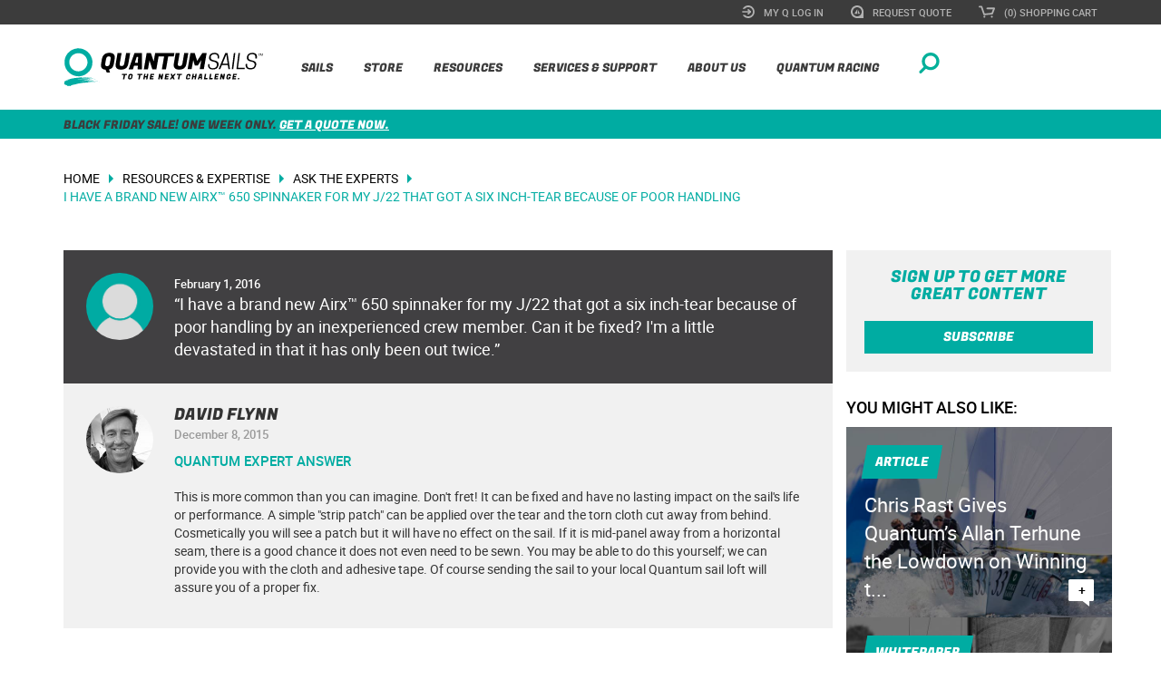

--- FILE ---
content_type: text/html; charset=utf-8
request_url: https://www.quantumsails.com/en/resources-and-expertise/ask-the-expert/racing-1
body_size: 9447
content:
<!DOCTYPE html>
<html  lang="en-US">
<head id="head"><title>
	I have a brand new Airx™ 650 spinnaker for my J... - Quantum Sails
</title><meta name="description" content="This is more common than you can imagine. Don&#39;t fret! It can be fixed and have no lasting impact on the sail&#39;s life or performance. A simple &quot;strip patch&quot; can be applied over the tear and the torn cloth cut away from behind. Cosmetically you will see a patch but it will have no effect on the sail. If it is mid-panel away from a horizontal seam, there is a good chance it does not even need to be sewn. You may be able to do this yourself; we can provide you with the cloth and adhesive tape. Of course sending the sail to your local Quantum sail loft will assure you of a proper fix.
" /> 
<meta charset="UTF-8" /> 

<script>
  window.dataLayer = window.dataLayer || [];
  function gtag(){dataLayer.push(arguments);}
        
  if(localStorage.getItem('consentMode') === null) {
      gtag('consent', 'default', {
          'security_storage': 'granted',
          'functionality_storage': 'granted',
          'analytics_storage': 'granted',
          'ad_storage': 'granted',
          'ad_user_data': 'granted',
          'ad_personalization': 'granted'
      });
    
      gtag('consent', 'default', {
          'security_storage': 'granted',
          'functionality_storage': 'denied',
          'analytics_storage': 'denied',
          'ad_storage': 'denied',
          'ad_user_data': 'denied',
          'ad_personalization': 'denied',
          'region': ['US-CA', 'US-CO', 'US-CT', 'US-DE', 'US-IA', 'US-IN', 'US-MT', 'US-OR', 'US-TN', 'US-TX', 'US-UT', 'US-VT', 'AT', 'GB', 'BE', 'BG', 'HR', 'CY', 'CZ', 'DK', 'EE', 'FI', 'FR', 'DE', 'GR', 'HU', 'IS', 'IE', 'IT', 'LV', 'LI', 'LT', 'LU', 'MT', 'NL', 'NO', 'PL', 'PT', 'RO', 'SK', 'SI', 'ES', 'SE']
      });
  } else {
      gtag('consent', 'default', JSON.parse(localStorage.getItem('consentMode')));
  }
</script>



<script>(function(w,d,s,l,i){w[l]=w[l]||[];w[l].push({'gtm.start':
new Date().getTime(),event:'gtm.js'});var f=d.getElementsByTagName(s)[0],
j=d.createElement(s),dl=l!='dataLayer'?'&l='+l:'';j.async=true;j.src=
'https://www.googletagmanager.com/gtm.js?id='+i+dl;f.parentNode.insertBefore(j,f);
})(window,document,'script','dataLayer','GTM-MCZFJX3');</script>


<meta name="viewport" content="width=device-width, initial-scale=1" />
<meta name="ROBOTS" content="INDEX,FOLLOW" />
<meta property="og:url" content="https://www.quantumsails.com/en/resources-and-expertise/ask-the-expert/racing-1" />
<meta property="og:type" content="website" />
<meta property="og:title" content="I have a brand new Airx™ 650 spinnaker for my J/22 that got a six inch-tear because of poor handling" />
<meta property="og:description" content="This is more common than you can imagine. Don&#39;t fret! It can be fixed and have no lasting impact on the sail&#39;s life or performance. A simple &quot;strip patch&quot; can be applied over the tear and the torn cloth cut away from behind. Cosmetically you will see a patch but it will have no effect on the sail. If it is mid-panel away from a horizontal seam, there is a good chance it does not even need to be sewn. You may be able to do this yourself; we can provide you with the cloth and adhesive tape. Of course sending the sail to your local Quantum sail loft will assure you of a proper fix.
" />
<meta property="og:image" content="" />
<meta property="og:site_name" content="Quantum Sails" />
<link rel="canonical" href="https://www.quantumsails.com/en/resources-and-expertise/ask-the-expert/racing-1" />
<link rel="alternate" href="https://www.quantumsails.com/en/resources-and-expertise/ask-the-expert/racing-1" hreflang="x-default" />
<link href="/CMSPages/GetResource.ashx?stylesheetname=QuantumSails&v=11242025" type="text/css" rel="stylesheet" />
<script src="/CMSPages/GetResource.ashx?scriptfile=/CMSScripts/Custom/src/Common/jquery.min.js" type="text/javascript"></script>
<link rel="icon" href="/favicon.ico" sizes="32x32">
<link rel="icon" href="/icon.svg" type="image/svg+xml">
<link rel="apple-touch-icon" href="/QuantumSails/media/Icons/Apple-Touch/apple-touch-icon-180x180.png" />
<link rel="manifest" href="/manifest.webmanifest">
<style>
  @font-face {
    font-family: FugazOne-Regular;
    src: url(/css/fonts/FugazOne-Regular.eot);
    src: url(/css/fonts/FugazOne-Regular.eot?#iefix) format("embedded-opentype"),url(/css/fonts/FugazOne-Regular.woff2) format("woff2"),url(/css/fonts/FugazOne-Regular.woff) format("woff"),url(/css/fonts/FugazOne-Regular.ttf) format("truetype"),url(/css/fonts/FugazOne-Regular.svg#FugazOne-Regular) format("svg");
    font-weight: 400;
    font-style: normal;
    font-display: fallback;
  }
  
  @font-face {
      font-family: 'robotomedium';
      src: url(/css/fonts/roboto-medium-webfont.eot);
      src: url(/css/fonts/roboto-medium-webfont.eot?#iefix) format("embedded-opentype"),url(/css/fonts/roboto-medium-webfont.woff2) format("woff2"),url(/css/fonts/roboto-medium-webfont.woff) format("woff"),url(/css/fonts/roboto-medium-webfont.ttf) format("truetype"),url(/css/fonts/roboto-medium-webfont.svg#robotomedium) format("svg");
      font-weight: 400;
      font-style: normal;
      font-display: fallback;
  }
  
  @font-face {
      font-family: 'robotoregular';
      src: url(/css/fonts/roboto-regular-webfont.eot);
      src: url(/css/fonts/roboto-regular-webfont.eot?#iefix) format("embedded-opentype"),url(/css/fonts/roboto-regular-webfont.woff2) format("woff2"),url(/css/fonts/roboto-regular-webfont.woff) format("woff"),url(/css/fonts/roboto-regular-webfont.ttf) format("truetype"),url(/css/fonts/roboto-regular-webfont.svg#robotoregular) format("svg");
      font-weight: 400;
      font-style: normal;
      font-display: fallback;
  }
  
  @font-face {
    font-family: 'Glyphicons Halflings';
    src: url('/css/fonts/glyphicons-halflings-regular.eot');
    src: url('/css/fonts/glyphicons-halflings-regular.eot?#iefix') format('embedded-opentype'), url('/css/fonts/glyphicons-halflings-regular.woff2') format('woff2'), url('/css/fonts/glyphicons-halflings-regular.woff') format('woff'), url('/css/fonts/glyphicons-halflings-regular.ttf') format('truetype'), url('/css/fonts/glyphicons-halflings-regular.svg#glyphicons-halflingsregular') format('svg');
  }
</style> 
<link href="/favicon.ico" type="image/x-icon" rel="shortcut icon"/>
<link href="/favicon.ico" type="image/x-icon" rel="icon"/>
</head>
<body class="LTR Chrome ENUS ContentBody" >
     
<noscript><iframe src="https://www.googletagmanager.com/ns.html?id=GTM-MCZFJX3" height="0" width="0" style="display:none;visibility:hidden"></iframe></noscript>

    <form method="post" action="/en/resources-and-expertise/ask-the-expert/racing-1" id="form">
<div class="aspNetHidden">
<input type="hidden" name="__CMSCsrfToken" id="__CMSCsrfToken" value="M0/06LDLbEslhfnVE1U+fZQz0u/zcd1ASVvgnAqq+ONLje3Cd3/VZUO4pquF2z9yY3Ie6P2PZs89IyRFy83UBrkPsYqwWI0/XT1POw0BN3s=" />
<input type="hidden" name="__EVENTTARGET" id="__EVENTTARGET" value="" />
<input type="hidden" name="__EVENTARGUMENT" id="__EVENTARGUMENT" value="" />
<input type="hidden" name="__VIEWSTATE" id="__VIEWSTATE" value="atyqxMxqVb5JCjV9sJNdnEgbAcwOaLHr+p5x5kBjH268r9e8AQJjrwE5Ccqz3m2J9MZphueUlpR4duXguVjgpzl3+FNc7sCLh/QSAHl/qdgful7d6+B8kL3Bk/87q0nN3K3kmGG+/PYyal3LIyykvivIiJtRtQ3BhWmM4rwqZn8e7znU0hQqxmTI5SK9YJd+P2Lr+kn79FEFr4++YQ5eAj01sSKITrD6ucy7zzJK3GbtXJmncO9EYGCEblf57mm4jjZPJwx/ATZhfYmR/irNTBuyRQ9UhChqOAjTDf8KYCPMPP5/gSXVOFwM/OYAg/1omYHG05G6j5pHjx0+Pr7V4CTSlKvS68oOukHW6ri7TeQl42Zl+lidjGdEYx1WCsnEPk5Z9AY2cDlMjhTFu60cTskH3OEDFxzk6352F93aPnEen11OovmzxYGmjTGPTT0KcHET8cPeouiUQhh+cK/+fRLHJaQqb1Tt/nyIbd2ehUXl0mUeYnNy4vDyRH3CDxuj6boX8KJ0RAbj1BHgZ2WkseCWM9tHFOOWR6ijg+7bLiY8LZRZqM2eo7WSVS+ONZP5YyPtCgjpqeLkEwT17TXvc7VW/t9BM6kIwhFPrBPPYx12T+FTPhL99R0S1KETU8EN" />
</div>

<script type="text/javascript">
//<![CDATA[
var theForm = document.forms['form'];
if (!theForm) {
    theForm = document.form;
}
function __doPostBack(eventTarget, eventArgument) {
    if (!theForm.onsubmit || (theForm.onsubmit() != false)) {
        theForm.__EVENTTARGET.value = eventTarget;
        theForm.__EVENTARGUMENT.value = eventArgument;
        theForm.submit();
    }
}
//]]>
</script>


<script src="/WebResource.axd?d=pynGkmcFUV13He1Qd6_TZMnPFULmlM7tEENYhBScRTNEOldr2qK8WCFBCLCHQ-HCx0pM3cgI2vzYysdnrGC-JA2&amp;t=638459680569584809" type="text/javascript"></script>

<input type="hidden" name="lng" id="lng" value="en-US" />
<script src="/CMSPages/GetResource.ashx?scriptfile=%7e%2fCMSScripts%2fWebServiceCall.js" type="text/javascript"></script>
<script type="text/javascript">
	//<![CDATA[

function PM_Postback(param) { if (window.top.HideScreenLockWarningAndSync) { window.top.HideScreenLockWarningAndSync(1080); } if(window.CMSContentManager) { CMSContentManager.allowSubmit = true; }; __doPostBack('m$am',param); }
function PM_Callback(param, callback, ctx) { if (window.top.HideScreenLockWarningAndSync) { window.top.HideScreenLockWarningAndSync(1080); }if (window.CMSContentManager) { CMSContentManager.storeContentChangedStatus(); };WebForm_DoCallback('m$am',param,callback,ctx,null,true); }
//]]>
</script>
<script type="text/javascript">
	//<![CDATA[
function modalDialog(url, name, width, height, otherParams, noWopener, forceModal, forceNewWindow, setTitle) {
    
    // Header and footer is greater than before, increase window size accordingly
    if (typeof(height) === "number") {
        height += 66;
    }

    // Set default parameter values
    if (setTitle == undefined) {
        setTitle = true;
    }
    if (forceModal == undefined) {
        forceModal = true;
    }
    if (otherParams == undefined) {
        otherParams = {
            toolbar: false,
            directories: false,
            menubar: false,
            modal: true,
            dependent: true,
            resizable: true
        };
    }

    var advanced = false;
    try {
        advanced = window.top.AdvancedModalDialogs;
    } catch (err) {
    }

    if (advanced && !forceNewWindow) {
        window.top.advancedModal(url, name, width, height, otherParams, noWopener, forceModal, setTitle, this);
    }
    else {
        var dHeight = height;
        var dWidth = width;
        if (width.toString().indexOf('%') != -1) {
            dWidth = Math.round(screen.width * parseInt(width, 10) / 100);
        }
        if (height.toString().indexOf('%') != -1) {
            dHeight = Math.round(screen.height * parseInt(height, 10) / 100);
        }

        var oWindow = window.open(url, name, 'width=' + dWidth + ',height=' + dHeight + ',' + otherParams);
        if (oWindow) {
            oWindow.opener = this;
            oWindow.focus();
        }
    }
}
//]]>
</script>
<script src="/ScriptResource.axd?d=NJmAwtEo3Ipnlaxl6CMhvupMn0aHLbMR2XeMAusOR3f_QHeKVVP5Wa7K6m8-jUQnbBoAbhd97RILt3jV2-tueT_a2tgFraWxFMrLjM_VJ6g8gSWmnoi44dS20-n_b_kUry0QlsN9_EW_qPxmV0pyxaWtPG4c72rvfn7Bj6252o81&amp;t=74258c30" type="text/javascript"></script>
<script src="/ScriptResource.axd?d=dwY9oWetJoJoVpgL6Zq8OKl2goc1ZhbjZ1vQq-PQFSdUVsl2HHwU6cCw1YEupEJAm9q8PZWwHma7NY7VWI0_eZnX3fT68D_4y6VBapkmnBN7J62aE6vvwHYV-5uGGmq8J8ykSkN39SNVR5YQGgG8oCcFx0WzVAPziwVNmoRlPxo1&amp;t=74258c30" type="text/javascript"></script>
<script type="text/javascript">
	//<![CDATA[

var CMS = CMS || {};
CMS.Application = {
  "language": "en",
  "imagesUrl": "/CMSPages/GetResource.ashx?image=%5bImages.zip%5d%2f",
  "isDebuggingEnabled": false,
  "applicationUrl": "/",
  "isDialog": false,
  "isRTL": "false"
};

//]]>
</script>
<div class="aspNetHidden">

	<input type="hidden" name="__VIEWSTATEGENERATOR" id="__VIEWSTATEGENERATOR" value="A5343185" />
	<input type="hidden" name="__SCROLLPOSITIONX" id="__SCROLLPOSITIONX" value="0" />
	<input type="hidden" name="__SCROLLPOSITIONY" id="__SCROLLPOSITIONY" value="0" />
</div>
    <script type="text/javascript">
//<![CDATA[
Sys.WebForms.PageRequestManager._initialize('manScript', 'form', ['tp$lt$WebPartZone1$TopNav$sys_pnlUpdate','','tp$lt$WebPartZone2$PageTemplate$pageplaceholder$p$lt$WebPartZone1$Comments$QuantumSails_ArticleComments$ctl00','','tctxM',''], ['p$lt$WebPartZone1$TopNav','','p$lt$WebPartZone2$PageTemplate$pageplaceholder$p$lt$WebPartZone1$Comments$QuantumSails_ArticleComments$SubmitButtonLink',''], [], 90, '');
//]]>
</script>

    <div id="ctxM">

</div>
    <div id="home" class="">
  <div class="wrapper">
    <div class="masthead">
      <div id="nav_container">
        <div id="top_nav">
	<div class="container">
<ul><div id="p_lt_WebPartZone1_TopNav_sys_pnlUpdate">
	
<li>
  <a href="/en/register-sign-in?returnurl=/en/resources-and-expertise/ask-the-expert/racing-1" >
    <img class="icon_login" src="/QuantumSails/media/SVG/Top%20Navigation/icon_login.svg?ext=.svg" alt="My Q Log In" width="14" height="14" />
    <span>My Q Log In</span>
  </a>
</li><li>
  <a href="/en/sails/request-for-quote?ref=Top Nav I have a brand new Airx™ 650 spinnaker for my J/22 that got a six inch-tear because of poor handling" >
    <img class="icon_request" src="/QuantumSails/media/SVG/Top%20Navigation/icon_request.svg?ext=.svg" alt="Request Quote" width="14" height="14" />
    <span>Request Quote</span>
  </a>
</li>
<li id="cart_link" class="dropdown">
<div id="minicart_container">
<a href="/en/special-pages/checkout/shopping-cart">
  <img class="icon_cart" src="/QuantumSails/media/SVG/Top%20Navigation/icon_cart.svg?ext=.svg" alt="Shopping Cart" width="18" height="14">
  <span>(0) Shopping Cart</span>
</a>

<div id="minicart" class="dropdown-menu">
  <div class="mini-cart-header-container">
      <span class="mini-cart-header">Shopping Cart</span>
      <img id="miniCartCloseButton" src="/css/img/collapse_close.png" alt="Close" width="18" height="18">
  </div>
    <div id="p_lt_WebPartZone1_TopNav_MiniCart_pnlCartContent" class="CartContent">
		
        
            <p>No items</p>
            <div class="text-center">
              <p><a class="btn_green" href="/store">Shop now</a></p>
            </div>
        
        
        <div class="clear"></div>
        
        
    
	</div>
</div></div>
</li>
</div></ul>	
</div>
</div>
        <nav id="main_nav" role="navigation">
          <div class="container">
            <a href="/en/default">
              <img alt="Quantum Sails Home" id="logo" src="/quantumsails/media/svg/logo/logo.svg" width="244" height="46">
            </a>
            <div class="navbar-header">
              <button type="button" class="navbar-toggle collapsed" data-toggle="collapse" data-target="#NavCollapse">
                <span class="sr-only">QuantumSails.Navigation.ToggleNavigation</span>
                <span class="icon-bar"></span>
                <span class="icon-bar"></span>
                <span class="icon-bar"></span>
              </button>
            </div>
            <div class="collapse navbar-collapse container" id="NavCollapse">
              <div id="search_dropdown_container" class="dropdown search_dropdown">
                <div class="dropdown-toggle" id="dropdown_search">
                  <img class="icon_search" src="/css/svg/icon_search.svg" alt="Show search bar" width="23" height="23">
                </div>
                <ul id="search_dropdown" class="dropdown-menu">
                  <div class="search_container">
                    <img class="icon_search_grey" src="/css/svg/icon_search_grey.svg" alt="Submit search" width="23" height="23">
                    <img class="icon_search_white" src="/css/svg/icon_search_white.svg" alt="Submit search" width="23" height="23">
                    <input type="text" placeholder="SEARCH...">
                  </div>
                  <div class="dropdown-toggle" id="dropdown_search_close">
                    <img class="icon_x" src="/css/svg/icon_x.svg" alt="Close search" width="12" height="12">
                  </div>
                </ul>
              </div>
              <ul id="main_collapse" itemscope itemtype="http://www.schema.org/SiteNavigationElement">
                <li>
                  <div class="dropdown">
                    <span itemprop="name"><a itemprop="url" href="/en/sails">Sails</a></span><div class="arrow"></div>
                    <ul class="dropdown-menu main_dropdown" aria-labelledby="dropdownMenu1">
                      <div class="subnav_container container">
                        <div class="col-md-4">
                          <ul>
                            <li><a href="/en/sails/cruising-sails">Cruising Sails</a></li>
                            <li><a href="/en/sails/racing-sails">Racing Sails</a></li>
                            <li><a href="/en/sails/one-design">One Design</a></li>
                            <li><a href="/en/sails/cruising-multi-hull-sails">Multihull Cruising</a></li>
                            <li><a href="/en/sails/multi-hull-racing-sails">Multihull Racing</a></li>
                            <li><a href="/en/sails/request-for-quote?ref=Main Nav I have a brand new Airx™ 650 spinnaker for my J/22 that got a six inch-tear because of poor handling">Request a Quote</a></li>
                          </ul>
                        </div>
                        <div class="col-md-4">
                          <ul>
                            <li><a href="/en/sails/traditional">Traditional Sails</a></li>
                            <li><a href="/en/sails/super-yacht">Super Yachts</a></li>
                            <li><a href="/en/sails/quantum-technology">iQ Technology&reg;</a></li>
                            <li><a href="/en/sails/code-zero-xc">Code Zero XC</a></li>
                            <li><a href="/en/resources-and-expertise/articles/custom-sail-graphics-are-easier-and-cheaper-than-y">Custom Sail Graphics</a></li>
                            
                              <li><a href="/en/sails/spinnaker-coloring-tool">Spinnaker Coloring Tool</a></li>
                            
                          </ul>
                        </div>
                      </div>
                    </ul>
                  </div>
                </li>
                <li>
                  <div class="dropdown">
                    <span itemprop="name"><a itemprop="url" href="/en/store">Store</a></span><div class="arrow"></div>
                    <ul class="dropdown-menu main_dropdown" aria-labelledby="dropdownMenu1">
                      <div class="subnav_container container">
                        <div class="col-md-4">
                          <ul>
                            <li><a href="/en/store/products/accessories">Sailing Accessories</a></li>
                            <li><a href="/en/store/products/apparel">Apparel</a></li>
                            <li><a href="/en/sails/one-design">One Design</a></li>
                          </ul>
                        </div>
                      </div>
                    </ul>
                  </div>
                </li>
                <li>
                  <div class="dropdown">
                    <span itemprop="name"><a itemprop="url" href="/en/resources-and-expertise">Resources</a></span><div class="arrow"></div>
                      <ul class="dropdown-menu main_dropdown" aria-labelledby="dropdownMenu1">
                        <div class="subnav_container container">
                          <div class="col-md-4">
                            <ul>
                              <li><a href="/en/resources-and-expertise/category/cruising">Cruising</a></li>
                              <li><a href="/en/resources-and-expertise/category/racing">Racing</a></li>
                              <li><a href="/en/resources-and-expertise/category/one-design">One Design</a></li>
                              <li><a href="/en/resources-and-expertise/category/sail-care">Sail Care</a></li>
                              <li><a href="/en/resources-and-expertise/news">News</a></li>
                              <li><a href="/en/resources-and-expertise/category/other">Other</a></li>
                            </ul>
                          </div>
                        </div>
                      </ul>
                    </div>
                  </li>
                  <li>
                  <div class="dropdown">
                    <span itemprop="name"><a itemprop="url" href="/en/services-support">Services & Support</a></span><div class="arrow"></div>
                      <ul class="dropdown-menu main_dropdown" aria-labelledby="dropdownMenu1">
                      <div class="subnav_container container">
                        <div class="col-md-4">
                          <ul>
                            <li><a href="/en/about-us/contact-us?ref=Main Nav I have a brand new Airx™ 650 spinnaker for my J/22 that got a six inch-tear because of poor handling">Contact Us</a></li>
                            <li><a href="/en/services-support/find-a-loft">Find a Loft or Consultant</a></li>
                            <li><a href="/en/services-support/new-customer-service">Customer Service</a></li>
                            <li><a href="/en/services-support/sail-care-services?ref=Main Nav I have a brand new Airx™ 650 spinnaker for my J/22 that got a six inch-tear because of poor handling">Sail Care Services</a></li>
                            <li><a href="/en/services-support/warranty-information">Warranty</a></li>
                            <li><a href="/en/services-support/sail-care-faqs">Sail Care FAQs</a></li>
                          </ul>
                        </div>
                      </div>
                    </ul>
                  </div>
                </li>
                <li>
                  <div class="dropdown">
                    <span itemprop="name"><a itemprop="url" href="/en/about-us">About Us</a></span><div class="arrow"></div>
                      <ul class="dropdown-menu main_dropdown" aria-labelledby="dropdownMenu1">
                        <div class="subnav_container container">
                          <div class="col-md-4">
                            <ul>
                              <li><a href="/en/about-us/partners">Partners</a></li>
                              <li><a href="/en/about-us/sustainability">Sustainability</a></li>
                              <li><a href="/en/about-us/testimonials">Testimonials</a></li>
                              <li><a href="/en/about-us/contact-us?ref=Main Nav I have a brand new Airx™ 650 spinnaker for my J/22 that got a six inch-tear because of poor handling">Contact Us</a></li>
                              <li><a href="/en/about-us/employment">Employment</a></li>
                            </ul>
                          </div>
                        </div>
                      </ul>
                    </div>
                  </li>
                <li>
                  <div class="dropdown">
                    <span itemprop="name"><a itemprop="url" href="/en/quantum-race-team">Quantum Racing</a></span><div class="arrow"></div>
                    <ul class="dropdown-menu main_dropdown" aria-labelledby="dropdownMenu1">
                      <div class="subnav_container container">
                        <div class="col-md-4">
                          <ul>
                            <li><a href="/en/quantum-race-team/team-roster">Our Team</a></li>
                            <li><a href="/en/quantum-race-team/stats-results">Stats</a></li>
                            <li><a href="/en/quantum-race-team/schedule">Schedule</a></li>
                            <li><a href="/en/quantum-race-team/racing-news">News &amp; Results</a></li>
                            <li><a href="/en/quantum-race-team/partners">Partners</a></li>
                          </ul>
                        </div>
                      </div>
                    </ul>
                  </div>
                </li>
              </ul>
            </div>
          </div>
        </nav>
      </div>
    </div>
    <span style="display:none;">CONTENTSTART</span>
    

<div class="container-fluid notification-bar-container" style="background-color: #00aca2; color: #3c3c3c; padding:6px 0;">
    <div class="container">
        <div class="row">
            <div class="col-sm-12 notification-bar">
                <span style="font-family: 'FugazOne-Regular';text-transform:uppercase;font-size:0.9em;">Black Friday Sale! One Week Only. <a href="/en/sails/request-for-quote?ref=ribbon banner" style="color: #fff;text-decoration:underline;">Get a quote now.</a></span>
            </div>
        </div>
    </div>
</div>
<div class="container">
  <div class="row">
    <div class="breadcrumbs">
      <div class="col-sm-12">
        <div itemscope itemtype="https://schema.org/BreadcrumbList">
<span itemprop="itemListElement" itemscope itemtype="https://schema.org/ListItem"><a itemprop="item" href="https://www.quantumsails.com"><span itemprop="name">Home</span><div class="arrow_right"></div></a><meta itemprop="position" content="1" /></span><span itemprop="itemListElement" itemscope itemtype="https://schema.org/ListItem"><a  itemprop="item" href="https://www.quantumsails.com/en/resources-and-expertise"><span itemprop="name">Resources & Expertise</span><div class="arrow_right"></div></a><meta itemprop="position" content="2" /></span><span itemprop="itemListElement" itemscope itemtype="https://schema.org/ListItem"><a  itemprop="item" href="https://www.quantumsails.com/en/resources-and-expertise/ask-the-expert"><span itemprop="name">Ask The Experts</span><div class="arrow_right"></div></a><meta itemprop="position" content="3" /></span><span itemprop="itemListElement" itemscope itemtype="https://schema.org/ListItem"><a class="current" itemprop="item" href="https://www.quantumsails.com/en/resources-and-expertise/ask-the-expert/racing-1"><span itemprop="name">I have a brand new Airx™ 650 spinnaker for my J/22 that got a six inch-tear because of poor handling</span><div class="arrow_right"></div></a><meta itemprop="position" content="4" /></span>
</div>

      </div>
    </div>
  </div>
</div>
<div class="two_col container-fluid">
  <div class="container">
    <div class="row">
    <div class="two_col_left col-md-9">
      <div class="article_container">
        <div class="question block">
          <div class="qna_avatar">
            <img class="qna_avatar_img" alt="" src="/QuantumSails/media/PNG/avatar.jpg" width="74" height="74">
          </div>
          <div class="qna_text">
            <h3></h3>
            <span class="date">February 1, 2016</span>
            <span class="question">
              &ldquo;I have a brand new Airx™ 650 spinnaker for my J/22 that got a six inch-tear because of poor handling by an inexperienced crew member. Can it be fixed? I'm a little devastated in that it has only been out twice.&rdquo;
            </span>
          </div>
        </div>
        
        <div class="answer block">
          <div class="qna_avatar">
            <img class="qna_avatar_img" alt="" src="/CMSPages/GetAvatar.aspx?avatarguid=80a2356a-9267-4efe-b4df-5898350a95ba&maxsidesize=150" width="74" height="93">
          </div>
          <div class="qna_text">
            <h3>David Flynn</h3>
            <span class="date">December 8, 2015</span>
            <span class="label">
              Quantum Expert Answer   
            </span>
            <p>
              <p class="p1">This is more common than you can imagine. Don&#39;t fret! It can be fixed and have no lasting impact on the sail&#39;s life or performance. A simple &quot;strip patch&quot; can be applied over the tear and the torn cloth cut away from behind. Cosmetically you will see a patch but it will have no effect on the sail. If it is mid-panel away from a horizontal seam, there is a good chance it does not even need to be sewn. You may be able to do this yourself; we can provide you with the cloth and adhesive tape. Of course sending the sail to your local Quantum sail loft will assure you of a proper fix.</p>

            </p>
          </div>
        </div>

        <div class="article_end">
          <div class="share_this">
            <span>Share this:</span>
            <a href="javascript:ShareArticle('twitter', 'https://quantumsails.com/en/resources-and-expertise/ask-the-expert/racing-1', 'I have a brand new Airx™ 650 spinnaker for my J\/22 that got a six inch-tear because of poor handling by an inexperienced crew member. Can it be fixed? I\'m a little devastated in that it has only been out twice.');"><img src="/QuantumSails/media/PNG/icon-x.png" alt="Share on X" width="26" height="27"></a>
            <a style="margin-left: 5px;" href="javascript:ShareArticle('facebook', 'https://quantumsails.com/en/resources-and-expertise/ask-the-expert/racing-1', 'I have a brand new Airx™ 650 spinnaker for my J\/22 that got a six inch-tear because of poor handling by an inexperienced crew member. Can it be fixed? I\'m a little devastated in that it has only been out twice.');"><img src="/QuantumSails/media/PNG/icon_facebook_larger.jpg" alt="Share on Facebook" width="27" height="27"></a>
          </div>
        </div>
        <div id="p_lt_WebPartZone2_PageTemplate_pageplaceholder_p_lt_WebPartZone1_Comments_QuantumSails_ArticleComments_ctl00">
	
        <div class="discussion_container container-fluid">
            <h2>The Discussion</h2>
            <div class="thread_holder">
                
                
            </div>
        </div>
        <a name="comments-form"></a>
        <div class="reply_container container-fluid">
            <textarea name="p$lt$WebPartZone2$PageTemplate$pageplaceholder$p$lt$WebPartZone1$Comments$QuantumSails_ArticleComments$CommentTextBox" rows="2" cols="20" readonly="readonly" id="p_lt_WebPartZone2_PageTemplate_pageplaceholder_p_lt_WebPartZone1_Comments_QuantumSails_ArticleComments_CommentTextBox" placeholder="Type your reply here...">
</textarea>
            <a id="p_lt_WebPartZone2_PageTemplate_pageplaceholder_p_lt_WebPartZone1_Comments_QuantumSails_ArticleComments_SubmitButtonLink" class="btn_green" href="javascript:__doPostBack(&#39;p$lt$WebPartZone2$PageTemplate$pageplaceholder$p$lt$WebPartZone1$Comments$QuantumSails_ArticleComments$SubmitButtonLink&#39;,&#39;&#39;)">Login to reply</a>
            
        </div>
    
</div>

      </div>
    </div>
    <div style="display:none;">EXCLUDESTART</div>
      <aside class="experts two_col_right col-md-3">
        <section class="article-sidebar-signup">
          <p>Sign up to get more great content</p>
          <span class="btn_green" onclick="showSubscriptionModal(0);">Subscribe</span>
        </section>
        <section id="latest" class="thelatest vert">
          <div class="row">
            <h3>You Might Also Like:</h3>
            <div class="thumb_list"></div>
          </div>
          <span class="view_all"><a href="https://quantumsails.com/en/resources-and-expertise/ask-the-expert">View All</a></span>
        </section>
      </aside>
      <div style="display:none;">EXCLUDEEND</div>
    </div>
  </div>
</div>
<script src="/CMSPages/GetResource.ashx?scriptfile=/CMSScripts/Custom/articledetail.366fa061e96cdec79ce3.js" type="text/javascript"></script>
<script>
  initRecommendedArticles("DocumentCategory", "", "482aa544-6e67-48cd-9a6e-51997c126c39");
</script>
    <span style="display:none;">CONTENTEND</span>
  </div>
  <footer>
    <div class="container">
      <div id="footer_nav" class="col-lg-7 col-md-12 col-sm-12">
        <div class="row">
          <div class="col-sm-3 col-md-3 footer-col">
            <a href="/en/sails"><span class="footer-links-header">Sails</span></a>
            <ul>
              <li class="footer_link"><a href="/en/sails/cruising-sails">Cruising</a></li>
              <li class="footer_link"><a href="/en/sails/racing-sails">Racing</a></li>
              <li class="footer_link"><a href="/en/sails/one-design">One Design</a></li>
              <li class="footer_link"><a href="/en/sails/cruising-multi-hull-sails">Multihull Cruising</a></li>
              <li class="footer_link"><a href="/en/sails/multi-hull-racing-sails">Multihull Racing</a></li>
              <li class="footer_link"><a href="/en/sails/super-yacht">Super Yachts</a></li>
              <li class="footer_link"><a href="/en/sails/traditional">Traditional</a></li>
              <li class="footer_link"><a href="/en/sails/quantum-technology">iQ Technology&reg;</a></li>
            </ul>
          </div>
          <div class="col-sm-3 col-md-3 footer-col">
            <a href="/en/resources-and-expertise"><span class="footer-links-header">Resources</span></a>
            <ul>
              <li class="footer_link"><a href="/en/resources-and-expertise/category/cruising">Cruising</a></li>
              <li class="footer_link"><a href="/en/resources-and-expertise/category/racing">Racing</a></li>
              <li class="footer_link"><a href="/en/resources-and-expertise/category/one-design">One Design</a></li>
              <li class="footer_link"><a href="/en/resources-and-expertise/category/sail-care">Sail Care</a></li>
              <li class="footer_link"><a href="/en/resources-and-expertise/news">News</a></li>
              <li class="footer_link"><a href="/en/resources-and-expertise/category/other">Other</a></li>
            </ul>
          </div>
          <div class="col-sm-3 col-md-3 footer-col">
            <a href="/en/services-support"><span class="footer-links-header">Services</span></a>
            <ul>
              <li class="footer_link"><a href="/en/services-support/new-customer-service">Customer Service</a></li>
              <li class="footer_link"><a href="/en/resources-and-expertise">Resources &amp; Expertise</a></li>
              <li class="footer_link"><a href="/en/services-support/sail-care-services?ref=Footer Nav I have a brand new Airx™ 650 spinnaker for my J/22 that got a six inch-tear because of poor handling">Sail Care Services</a></li>
              <li class="footer_link"><a href="/en/services-support/sail-care-faqs">Sail Care FAQs</a></li>
              <li class="footer_link"><a href="/en/services-support/warranty-information">Warranty</a></li>
              <li class="footer_link"><a href="/en/about-us/contact-us?ref=Footer Nav I have a brand new Airx™ 650 spinnaker for my J/22 that got a six inch-tear because of poor handling">Contact Us</a></li>
              <li class="footer_link"><a href="/en/services-support/find-a-loft">Find a Loft or Consultant</a></li>
            </ul>
          </div>
          <div class="col-sm-3 col-md-3 footer-col">
            <a href="/en/about-us"><span class="footer-links-header">About Us</span></a>
            <ul>
              <li class="footer_link"><a href="/en/about-us/partners">Partners</a></li>
              <li class="footer_link"><a href="/en/about-us/testimonials">Testimonials</a></li>
              <li class="footer_link"><a href="/en/about-us/contact-us?ref=Footer Nav I have a brand new Airx™ 650 spinnaker for my J/22 that got a six inch-tear because of poor handling">Contact Us</a></li>
              <li class="footer_link"><a href="/en/about-us/employment">Employment</a></li>
            </ul>
          </div>  
        </div>
      </div>
      <div id="footer_newsletter" class="col-lg-3 col-md-6 col-sm-6">
        <span class="footer-links-header">Newsletter</span>
        <p>Subscribe to Quantum's email newsletter.</p>
        <div class="newsletter_container">
          <span class="btn_green" onclick="showSubscriptionModal(0);" style="display:inline-block;width:75%;text-align:center;">Sign up</span>
        </div>
        <div id="sub_footer">
          <ul>
            <li><a href="/en/legal/privacy-policy">Privacy Policy</a></li>
            <li><a href="/en/legal/shipping">Shipping</a></li>
            <li><a href="/en/legal/return-policy">Return Policy</a></li>
          </ul>
          <p id="copyright">&copy; 2025 Quantum Sails. All rights reserved.</p>
        </div>
      </div>
      <div id="footer_social" class="col-lg-2 col-md-6 col-sm-6">
        <span class="footer-links-header">Stay connected</span>
        <ul>   
          <li>
            <a href="https://www.youtube.com/c/quantumsails" target="_blank" rel="noopener">
              <img class="social_icon youtube" src="/quantumsails/media/svg/social//youtube.svg?ext=.svg" alt="YouTube" width="27" height="27">
            </a>
          </li>
          <li>
            <a href="https://www.facebook.com/quantumsails" target="_blank" rel="noopener">
              <img class="social_icon facebook" src="/quantumsails/media/svg/social//facebook.svg?ext=.svg" alt="Facebook" width="27" height="27">
            </a>
          </li>
          <li>
            <a href="https://www.instagram.com/quantumsails" target="_blank" rel="noopener">
              <img class="social_icon instagram" src="/quantumsails/media/svg/social/instagram.svg?ext=.svg" alt="Instagram" width="27" height="27">
            </a>
          </li>
          <li>
            <a href="/en/about-us/contact-us?ref=Footer Nav I have a brand new Airx™ 650 spinnaker for my J/22 that got a six inch-tear because of poor handling">
              <img class="social_icon mail" src="/quantumsails/media/svg/social/mail.svg?ext=.svg" alt="Contact Us">
            </a>
          </li>
        </ul>
        <br><br>
        <p>Customer Service<br><a href="tel:+18887734889">+1 (888) 773-4889</a></p>
      </div>
    </div>
  </footer>
</div>
<div class="modal" id="processingModal" data-backdrop="static" data-keyboard="false">
    <div class="modal-body">
        <img src="/QuantumSails/media/SVG/loader.svg" alt="Loading" style="display: block; margin-top: 50vh; margin-left: auto; margin-right: auto; width: 40px; height: 40px;">
    </div>
</div>

<div class="modal fade" id="promo-modal" role="dialog">
    <div class="modal-dialog" role="document">
        <div class="modal-content">
            <div class="modal-body forms">
                <div class="popup-header-content">
                    <img src="/QuantumSails/media/Newsletter/Popup/Quantum_HolidaySale-pop-up-en.jpg" />
                    <button type="button" class="close" data-dismiss="modal"><img src="/css/img/collapse_close.png" height="18" width="18" alt="Close"></button>
                </div>
                <div class="popup-form-container">
                    <a class="btn_green" href="/en/sails/request-for-quote?ref=Holiday sale popup">Request a quote</a>
                </div>
            </div>
        </div>
    </div>
</div>
<script src="/CMSPages/GetResource.ashx?scriptfile=/CMSScripts/Custom/promopopup.5dc538db2b8d2390152f.js" type="text/javascript"></script>
<script type="text/javascript">
    window.addEventListener('DOMContentLoaded', () => {
        const props = {
            cookieName: 'QS_BlackFridayPopup2025'
        };

        initPromoPopup(props);
    });
</script>
<div id="cookie-popup" class="modal fade" role="dialog" data-backdrop="static" data-keyboard="false">
    <div class="modal-dialog" role="document">
        <div class="modal-content">
            <div class="modal-body">
                <div class="ShortText">
                    <p>This website uses cookies and collects usage statistics. <a href="/en/legal/privacy-policy">Privacy Policy</a></p>
                </div>
                <div class="container-fluid">
                    <div class="row consent-popup-buttons">
                        <div class="col-xs-6">
                            <input type="submit" name="p$lt$WebPartZone3$Popup$CookiePopup$btnAllowAll" value="Accept" onclick="grantConsent();" id="p_lt_WebPartZone3_Popup_CookiePopup_btnAllowAll" class="btn_green" ButtonStyle="Default" />
                        </div>
                        <div class="col-xs-6">
                            <input type="submit" name="p$lt$WebPartZone3$Popup$CookiePopup$btnDenyAll" value="Reject" onclick="revokeConsent();" id="p_lt_WebPartZone3_Popup_CookiePopup_btnDenyAll" class="btn_outline" ButtonStyle="Default" />
                        </div>
                    </div>
                </div>
            </div>
        </div>
    </div>
</div>
<script type="text/javascript">
    document.addEventListener("DOMContentLoaded", () => {
        if (localStorage.getItem('consentMode') == null && false)
            $("#cookie-popup").modal("show");
    });
</script>



<script src="/CMSPages/GetResource.ashx?scriptfile=/CMSScripts/Custom/index.01167a277fbab6ecdb88.js" type="text/javascript"></script>
    
    

<script type="text/javascript">
//<![CDATA[
showPromoModal(3000);//]]>
</script>

<script type="text/javascript">
	//<![CDATA[
WebServiceCall('/cmsapi/webanalytics', 'LogHit', '{"NodeAliasPath":"/Resources-and-Expertise/Ask-The-Expert/Racing-1","DocumentCultureCode":"en-US","UrlReferrer":""}')
//]]>
</script>
<script type="text/javascript">
//<![CDATA[

var callBackFrameUrl='/WebResource.axd?d=beToSAE3vdsL1QUQUxjWda5ey57hVDNvwtYQFWUCgqOGnB7JdxcSQwThg-3oNLqTW1rHDDldMA7CIAYOPyXN4g2&t=638459680569584809';
WebForm_InitCallback();
theForm.oldSubmit = theForm.submit;
theForm.submit = WebForm_SaveScrollPositionSubmit;

theForm.oldOnSubmit = theForm.onsubmit;
theForm.onsubmit = WebForm_SaveScrollPositionOnSubmit;
//]]>
</script>
</form>
</body>
</html>


--- FILE ---
content_type: image/svg+xml
request_url: https://www.quantumsails.com/css/svg/icon_comment.svg
body_size: 387
content:
<?xml version="1.0" encoding="utf-8"?>
<!-- Generator: Adobe Illustrator 19.0.0, SVG Export Plug-In . SVG Version: 6.00 Build 0)  -->
<svg version="1.1" id="Layer_1" xmlns="http://www.w3.org/2000/svg" xmlns:xlink="http://www.w3.org/1999/xlink" x="0px" y="0px"
	 viewBox="0 0 101.5 108.3" style="enable-background:new 0 0 101.5 108.3;" xml:space="preserve">
<style type="text/css">
	.st0{fill:#FFFFFF;}
</style>
<path class="st0" d="M101.5,81.2c0,3.2-2.6,5.8-5.8,5.8H83l0.5,21.3L56.5,87H5.8C2.6,87,0,84.4,0,81.2V5.8C0,2.6,2.6,0,5.8,0h90
	c3.2,0,5.8,2.6,5.8,5.8V81.2z"/>
</svg>


--- FILE ---
content_type: image/svg+xml
request_url: https://www.quantumsails.com/quantumsails/media/svg/social/mail.svg?ext=.svg
body_size: 773
content:
<?xml version="1.0" encoding="utf-8"?>
<!-- Generator: Adobe Illustrator 19.0.0, SVG Export Plug-In . SVG Version: 6.00 Build 0)  -->
<svg version="1.1" id="Isolation_Mode" xmlns="http://www.w3.org/2000/svg" xmlns:xlink="http://www.w3.org/1999/xlink" x="0px"
	 y="0px" viewBox="0 0 170.1 170.1" style="enable-background:new 0 0 170.1 170.1;" xml:space="preserve">
<style type="text/css">
	.st0{fill:#4E4E4E;}
	.st1{fill:#FFFFFF;}
</style>
<g>
	<path class="st0" d="M170.1,160.1c0,5.5-4.5,10-10,10H10c-5.5,0-10-4.5-10-10V10C0,4.5,4.5,0,10,0h150.1c5.5,0,10,4.5,10,10V160.1z
		"/>
	<path class="st1" d="M138.5,126.8h-108V45.3h108V126.8L138.5,126.8z M43.3,119.2h82.4L98.6,91.5l-5.1,5.2c-2.2,2.2-5.4,3.5-8.8,3.5
		c0,0,0,0-0.1,0c-3.4,0-6.6-1.3-8.8-3.6l-5.2-5.3L43.3,119.2L43.3,119.2z M38,58.2v55.6l27.3-27.9L38,58.2L38,58.2z M103.9,86.1
		l27.1,27.7V58.9L103.9,86.1L103.9,86.1z M43.3,52.9l38,38.4c0.8,0.8,2.1,1.3,3.4,1.3c0,0,0,0,0,0c1.3,0,2.6-0.5,3.4-1.3l38.2-38.5
		H43.3L43.3,52.9z"/>
</g>
</svg>


--- FILE ---
content_type: image/svg+xml
request_url: https://www.quantumsails.com/quantumsails/media/svg/social/instagram.svg?ext=.svg
body_size: 930
content:
<?xml version="1.0" encoding="utf-8"?>
<!-- Generator: Adobe Illustrator 19.0.0, SVG Export Plug-In . SVG Version: 6.00 Build 0)  -->
<svg version="1.1" id="Layer_1" xmlns="http://www.w3.org/2000/svg" xmlns:xlink="http://www.w3.org/1999/xlink" x="0px" y="0px"
	 viewBox="0 0 170.1 170.1" style="enable-background:new 0 0 170.1 170.1;" xml:space="preserve">
<style type="text/css">
	.st0{fill:#4E4E4E;}
	.st1{fill:#FFFFFF;}
</style>
<g>
	<path class="st0" d="M170.1,160.1c0,5.5-4.5,10-10,10H10c-5.5,0-10-4.5-10-10V10C0,4.5,4.5,0,10,0h150.1c5.5,0,10,4.5,10,10V160.1z
		"/>
</g>
<path class="st1" d="M108.5,46.8H61.6c-8.1,0-14.8,6.6-14.8,14.8v15.6v31.3c0,8.1,6.6,14.8,14.8,14.8h46.9c8.1,0,14.8-6.6,14.8-14.8
	V77.2V61.6C123.3,53.4,116.6,46.8,108.5,46.8z M112.7,55.6l1.7,0v1.7v11.3l-12.9,0l0-13L112.7,55.6z M74.1,77.2
	c2.4-3.4,6.4-5.6,10.9-5.6c4.5,0,8.5,2.2,10.9,5.6c1.6,2.2,2.6,4.9,2.6,7.8c0,7.4-6,13.5-13.5,13.5c-7.4,0-13.5-6-13.5-13.5
	C71.6,82.1,72.5,79.4,74.1,77.2z M115.8,108.5c0,4-3.3,7.3-7.3,7.3H61.6c-4,0-7.3-3.3-7.3-7.3V77.2h11.4c-1,2.4-1.5,5.1-1.5,7.8
	c0,11.5,9.4,20.9,20.9,20.9s20.9-9.4,20.9-20.9c0-2.8-0.6-5.4-1.5-7.8h11.4V108.5z"/>
</svg>


--- FILE ---
content_type: image/svg+xml
request_url: https://www.quantumsails.com/css/svg/icon_search_white.svg
body_size: 769
content:
<?xml version="1.0" encoding="utf-8"?>
<!-- Generator: Adobe Illustrator 19.0.1, SVG Export Plug-In . SVG Version: 6.00 Build 0)  -->
<svg version="1.1" id="Layer_1" xmlns="http://www.w3.org/2000/svg" xmlns:xlink="http://www.w3.org/1999/xlink" x="0px" y="0px"
	 viewBox="0 0 55.2 56.9" style="enable-background:new 0 0 55.2 56.9;" xml:space="preserve">
<style type="text/css">
	.st0{fill:#FFFFFF;}
</style>
<path class="st0" d="M21.8,0.1L21.8,0.1C15.4,0.7,9.7,3.7,5.6,8.6c-4.1,4.9-6,11.1-5.5,17.4C1.3,39.2,12.9,48.9,26,47.7
	c6.4-0.6,12.1-3.6,16.3-8.5c4.1-4.9,6-11.1,5.4-17.4C46.6,8.7,34.9-1,21.8,0.1 M13.9,35.8L13.9,35.8c-3.2-2.7-5.1-6.4-5.5-10.5
	C8,21.2,9.3,17.1,12,14c2.7-3.2,6.4-5.2,10.6-5.5c8.6-0.7,16.1,5.6,16.9,14.1c0.4,4.1-0.9,8.1-3.5,11.3c-2.7,3.2-6.4,5.2-10.6,5.5
	C21.2,39.8,17.1,38.5,13.9,35.8"/>
<path class="st0" d="M53.7,49.7c1.8,1.8,2,4.5,0.4,6.1l0,0c-1.6,1.6-4.3,1.4-6.1-0.4L35.4,42.8c-1.8-1.8-2-4.5-0.4-6.1l0,0
	c1.6-1.6,4.3-1.4,6.1,0.4L53.7,49.7z"/>
</svg>


--- FILE ---
content_type: image/svg+xml
request_url: https://www.quantumsails.com/quantumsails/media/svg/logo/logo.svg
body_size: 14869
content:
<?xml version="1.0" encoding="utf-8"?>
<!-- Generator: Adobe Illustrator 19.0.1, SVG Export Plug-In . SVG Version: 6.00 Build 0)  -->
<svg version="1.1" id="Layer_1" xmlns="http://www.w3.org/2000/svg" xmlns:xlink="http://www.w3.org/1999/xlink" x="0px" y="0px"
	 viewBox="-216 280.2 232.5 43.8" style="enable-background:new -216 280.2 232.5 43.8;" xml:space="preserve">
<style type="text/css">
	.st0{fill:#00ACA2;}
</style>
<g>
	<g>
		<path class="st0" d="M-200,280.3L-200,280.3c-4.3,0.4-8.3,2.4-11.1,5.8c-2.8,3.3-4.1,7.5-3.7,11.9c0.8,8.9,8.7,15.5,17.7,14.8
			c4.3-0.4,8.3-2.5,11.1-5.8c2.8-3.3,4.1-7.6,3.7-11.8C-183.2,286.1-191.1,279.5-200,280.3 M-205.4,304.6L-205.4,304.6
			c-2.2-1.8-3.5-4.4-3.8-7.2c-0.3-2.8,0.6-5.5,2.4-7.7c1.8-2.2,4.4-3.5,7.2-3.8c5.8-0.5,11,3.8,11.5,9.6c0.3,2.8-0.6,5.5-2.4,7.7
			c-1.8,2.2-4.4,3.5-7.2,3.8C-200.5,307.3-203.2,306.4-205.4,304.6"/>
		<path class="st0" d="M-181.2,314.6c-1,0-2.1-0.2-3.1-0.2l0,0.1c-0.5,0-1-0.1-1.4,0c0-0.1-0.1-0.1-0.2-0.1c-0.3,0-0.8,0-1.2,0
			l-0.2,0.1l-0.1-0.1c-0.6,0.2-1.1,0-1.7,0.1c-0.6,0-1.2,0-1.8,0c-0.3,0.2-0.9,0-1.4,0.1c-0.5-0.1-0.9,0-1.4,0
			c-0.7,0.1-1.4,0-2.1,0.2l0.1,0.1c0.9,0,1.8,0.1,2.7-0.1c0,0.3,0.5-0.1,0.5,0.1c0.4,0.1,0.8-0.3,1.2,0c0.6-0.2,1.3,0.1,1.9-0.1
			c0.2,0.2,0.6-0.2,0.7,0.1c0.8,0,1.1,0,1.8,0c0.3-0.1,0.2,0.2,0.5,0.1c0.2-0.1,0.6,0.1,0.9,0l0,0.1l0.3-0.1c0,0.1,0.1,0.1,0.2,0.1
			l0.1,0l-0.1-0.1c0.1-0.1,0.2,0,0.4,0l0,0.1c0.2,0,0.3-0.1,0.5-0.1c0,0.1,0.3,0.1,0.4,0l0.1,0c0.2,0.2,0.9-0.1,0.8,0.3l0-0.1
			c-0.7,0-1.4,0-2.1-0.1c-0.1,0.1-0.4,0.1-0.2,0.2c0.1,0,0.2,0,0.3,0c0,0.1,0.1,0.1,0.2,0.1l0.2,0c0.2,0.1,0.8,0.1,1,0.2
			c0.4,0,0.9,0,1.3,0l0,0c0.1,0.2,0.4,0.1,0.6,0.1l0.1,0.1l0.4-0.1c0.3,0.2,0.9,0.1,1.2,0.2l0.3-0.1c0.3,0.1,0.7,0.2,1,0.2
			c0.3,0,0.6,0,0.8,0.1c-0.8-0.1-1.1,0-2-0.1c-0.3,0-0.5-0.2-0.8,0c-0.1-0.3-0.6,0.1-0.8-0.2l-0.4,0.1c-0.2-0.1-0.6-0.1-0.9-0.1
			c-0.3-0.1-0.6-0.1-0.9-0.1l0-0.1c-0.2,0.2-0.5-0.2-0.7,0.1c-0.2-0.2-0.7,0-1.1-0.1c-0.3,0-0.6-0.2-0.7,0c0-0.1-0.1-0.1-0.2-0.1
			c-0.5,0.2-1-0.1-1.4,0.2c-0.2-0.2-0.4-0.2-0.8-0.2l0,0l-0.1-0.1c-0.4,0.2-0.7-0.2-1,0.1c-0.3-0.1-0.8,0.1-0.9-0.1l0.2-0.1
			c0-0.1-0.3-0.1-0.4-0.2l-0.1,0l0.1,0.1c-0.2,0-0.2,0.2-0.2,0.3l-0.2,0l0.1,0l0-0.1c-0.4,0-0.5,0.2-0.8,0.2c-0.3,0-0.2-0.3-0.5-0.2
			c0-0.1-0.1,0-0.2,0l-0.1,0.1c-0.3,0-0.7,0.1-0.9-0.1l-0.3,0.1l0.1,0.1c0.2,0.1-0.1-0.1-0.2,0l0.1,0.1l-0.3,0.1l0-0.1
			c-0.2,0-0.5,0.1-0.6,0l-0.7,0.2c0-0.2-0.3,0-0.5-0.2l-0.3,0.1c0,0.1,0.2,0.2,0.4,0.2l-0.3,0c0.1,0,0-0.1,0-0.1l-0.4,0.1
			c0-0.1-0.1-0.1-0.2-0.1c-0.2,0.1-0.3,0.3-0.6,0.2c0-0.1-0.1-0.1-0.2-0.1l-0.3,0l0.1,0.1c-0.3,0.2-0.7-0.2-1,0.1l-0.1-0.1
			c-0.2,0.1-0.4,0.1-0.7,0.2c0,0,0-0.1-0.1-0.1c-0.2,0-0.2,0.2-0.3,0.2c-0.1-0.1-0.2,0-0.3,0c0.4,0.2,0.9,0,1.4,0l0-0.1
			c0.1-0.1,0.5,0,0.6,0.1l0.5-0.1l0,0.1c0.6-0.1,1.3-0.1,1.9-0.2l0.1,0.1c0.3-0.2,0.6,0,0.9-0.2c0.1,0,0.2,0.1,0.4,0.1
			c0-0.1-0.1-0.1-0.2-0.1c0.2,0,0.3-0.1,0.4,0c-0.1,0-0.2,0-0.2,0c0,0.2,0.6,0,1,0.1l0.1-0.1c0,0.1,0.2,0.1,0.3,0.1
			c0.6-0.2,1.4,0,2.1-0.1l0,0.1c0.5-0.2,1.3,0.1,1.8,0c0.1,0.1,0.4,0.1,0.4,0.2c0.1,0,0.1,0,0.2-0.1l0-0.1c0.2,0.1,0.4,0,0.7,0.1
			c0,0,0-0.1-0.1-0.1l0.2,0c0.5,0.5,1.5,0.1,2.3,0.3l0.1,0.1l0.2,0c0,0.1,0.2,0.1,0.3,0.1c0.4-0.1,1,0,1.3,0.1
			c0.3,0.1,0.8,0,0.9,0.1c0.1,0,0.3,0.1,0.4,0.1c0.3-0.1,0.9,0.1,1.2,0.2c0.1,0,0.1,0,0.2,0l-0.1,0.1c-0.7-0.1-1-0.2-1.6-0.2
			c-0.5,0.1-1.2-0.3-1.8-0.1c0,0,0.1,0.1,0,0.1c-0.4-0.2-0.8-0.1-1.3-0.1c-0.5,0-0.6-0.1-1.1-0.2l0.3,0c-0.3-0.1-0.9-0.1-1.3-0.1
			l-0.1,0c0,0.3,0.6,0,0.8,0.2c-0.2,0.2-0.5-0.1-0.6,0.1l0-0.1c-0.2,0.1-0.3,0.1-0.5,0l-1,0.1c-0.2-0.2-0.6,0-0.9-0.1
			c-0.4,0-0.7,0.1-1.1,0.1c-0.2,0.2-0.8,0-1.1,0.1c-0.1,0-0.2,0-0.2,0.1l0,0.1c1.3,0,2.5,0,3.7-0.1c0.1,0,0.2,0,0.2,0.1
			c0.8-0.2,1.6,0,2.3,0c0.3,0,0.4,0.3,0.7,0.1l0.1,0.1c0.2-0.1,0.2,0.1,0.3,0.1c0,0.1-0.5,0-0.8,0c0.1,0.3,0.7,0,0.9,0.2
			c0,0,0.1,0,0.2-0.1l0.1,0.2l0.4-0.1l0-0.1l0.2-0.1c-0.1-0.3-0.6,0-0.7-0.2l0.8,0.1l-0.1,0c0,0.1,0.2,0.1,0.4,0.2l0.1,0l-0.3,0
			c0,0.1,0.2,0.1,0.3,0.2c0,0.2-0.3,0-0.5,0l0-0.1c-0.2,0-0.2,0.1-0.4,0.1l0-0.1l-0.4,0.1c-0.1-0.2-0.4-0.1-0.5-0.1l-0.1,0.1
			l-0.1-0.1l-0.1,0c-0.1-0.1-0.4,0-0.5-0.1c0.1,0,0-0.1,0-0.1c-0.2,0.2-0.5,0-0.5,0.2c-0.2-0.2-0.5,0.1-0.6-0.1
			c-0.3,0.1-0.2-0.2-0.4-0.1l0.1,0.1c-0.4-0.2-0.8,0.1-1.2-0.1c-0.6,0.1-1.1,0.2-1.8,0.1c-0.9,0.3-2.2,0.1-3.2,0.3l0-0.1
			c-0.5,0.2-1.2,0.1-1.7,0.3c-0.3-0.1-0.5,0.1-0.8,0.1l-0.6,0.1c0.1,0.2,0.5,0.1,0.7,0c0.3,0,0.6-0.1,1-0.1l0.1-0.1
			c0.1,0,0.2,0.1,0.4,0l0.1,0l0,0.1c0.3-0.2,0.7-0.1,1-0.1l0.1,0.1c0.4-0.3,0.8,0,1.3-0.2l0,0.1l0.5-0.1l0.1,0.2
			c0.2-0.2,0.6-0.1,0.8-0.3c0,0.1-0.1,0.1,0,0.2c0.1,0.1,0.2,0,0.3,0l0.2-0.2c0.2,0.3,0.6,0,0.9,0.1l0.1-0.1c0,0.1,0.3,0.1,0.5,0.1
			c0-0.1-0.3-0.1-0.4-0.2l0.6,0c-0.1,0-0.2,0.1-0.2,0.1c0.2,0.2,0.7,0,0.9,0.2l0.1,0l-0.1-0.1c0.2,0.1,0.6-0.1,0.6,0.2
			c0.3,0.1,0.8-0.3,0.9,0.1c0.2,0,0.2-0.1,0.3-0.2c0.1,0,0.3,0,0.3,0.1c0.4,0,1-0.3,1.2,0.1c0.2-0.1,0.5,0.1,0.5-0.1
			c0.2,0,0.4,0.2,0.6,0.1l0-0.1l0.3,0.1c-0.1,0.1,0,0.1,0,0.1c0.2,0,0.2-0.1,0.2-0.2c-0.1,0,0,0.1,0.1,0.2c0.2,0,0.2-0.1,0.2-0.2
			c0.1,0,0.2,0.1,0.4,0c0.1,0.2,0.4,0.1,0.5,0.1l0-0.1c0.4-0.1,0.4,0.2,0.7,0.1l0-0.1c-0.1,0,0.2,0.1,0.4,0l-0.1,0l-0.1-0.1l0.1,0
			l0.1,0.1l0.1,0c0.2,0.1,0.5,0.2,0.8,0.1c0.1,0,0.2,0.1,0.2,0.1l0.4-0.1c0.1,0.3,0.3-0.2,0.4,0.1c0.2-0.2,0.5,0.2,0.6-0.1
			c0,0.3,0.8,0.1,1,0.3c0.1,0,0.4-0.1,0.4,0.1c0.1,0,0.2,0,0.2-0.1c0.4,0.3,1.1,0.1,1.5,0.3l0.5,0.1c0,0.1-0.2,0.1-0.3,0l-0.1-0.1
			l-0.2,0c-0.1-0.1-0.3-0.1-0.5-0.1l0.1,0.2c-0.1-0.2-0.2-0.2-0.4-0.3l-0.1,0c0,0,0,0.1,0.1,0.1l-0.5,0c0-0.1,0.1-0.1,0-0.2h-0.4
			l0.1,0.2c-0.6,0.1-1.1-0.4-1.7-0.1c0-0.1-0.2-0.1-0.4-0.2l-0.1,0l0,0.1l-0.3-0.1c0.1,0,0.1,0,0.2-0.1c-0.1,0-0.4-0.1-0.7,0
			l0.1,0.2l0.1,0l0,0c-0.1-0.1-0.4-0.2-0.6-0.2l-0.1,0l0-0.1c-0.3,0.2-0.7-0.3-1,0c-0.1-0.1-0.5,0-0.6-0.2c-0.2,0.2-0.6-0.1-0.8,0.1
			c-0.3-0.1-0.9,0-1.3-0.1c-0.1,0-0.2,0.1-0.3,0l0-0.1c-0.3,0.2-0.6-0.1-0.8,0.1c-0.1,0-0.1-0.1-0.1-0.1c-0.2,0-0.2,0.2-0.4,0.1
			c-0.2-0.1-0.8,0-1.1,0.1l0.1,0.1h0.1c0,0.1,0.1,0.1,0.2,0.1c0.2-0.2,0.5,0.2,0.7,0l0,0.1c0.2-0.1,0.4-0.1,0.5-0.2
			c0,0.1,0.1,0.2,0.3,0.2l0.1,0l-0.1,0l0-0.1l0.1,0l0.1,0.1c0.2,0,0.7-0.2,0.8,0c0.6,0,1.3,0,1.9,0.1c-0.1,0,0,0.1,0,0.1
			c0.3,0.2,0.4-0.1,0.6,0c0.1,0.2,0.5,0,0.7,0.1c0.1,0,0-0.1,0-0.1c-0.1,0-0.2,0-0.2,0c0.3-0.2,0.5,0.1,0.8,0c-0.1,0.2-0.4,0-0.5,0
			c0.1,0.4,1.2-0.2,1.1,0.4l0.1,0l0-0.1c0.2-0.2,0.6,0,0.7,0.2c-0.3-0.1-0.6,0.1-0.8,0c-0.2,0.1,0.1-0.1-0.2-0.1c-0.4,0.1-1,0-1.4,0
			c0,0.2-0.2,0.1-0.4,0.1c-0.2,0,0.5,0,0.2-0.2c-0.2-0.1-0.4,0.1-0.6,0l0.1,0.1c-0.1,0-0.2-0.1-0.3,0c0,0,0-0.1-0.1-0.1l0,0.1
			l-0.3,0.1l0-0.1l0.2-0.1c-0.1-0.2-0.3,0-0.5-0.1c-0.1,0.1-0.4,0.1-0.5,0.2c-0.1,0-0.1-0.1-0.2-0.2l-0.3,0.1c0-0.1-0.1-0.1-0.2-0.1
			l-0.5,0.2c0.1-0.1,0-0.1,0-0.1c-0.1,0-0.1,0-0.2,0l-0.1,0.1c-0.1,0-0.2,0-0.2-0.1c-0.3,0.1-0.7,0-1,0.1l0-0.1l-0.5,0l-0.1-0.1
			c-0.1,0-0.2,0.1-0.2,0.1c-0.1,0-0.1,0-0.2,0c0,0,0.1,0.1,0,0.1c-0.1-0.3-0.3,0-0.6-0.1c-0.1,0.3,0.2,0.4,0.5,0.5
			c0.3,0,0.5-0.2,0.7,0l0,0.1c0.3-0.2,0.7-0.1,1-0.1l0,0.1c0.2,0.1,0.4-0.2,0.6,0l0,0.1l0.4-0.1l0.1,0.1c0.5-0.1,1.1,0.2,1.6,0
			c0.3,0.2,0.8,0.1,1.2,0.2c-0.3,0.1-0.8,0-1.2,0c-0.2-0.2-0.4,0.1-0.6-0.1c-0.3,0.3-0.9-0.2-1.1,0.1c-0.1,0-0.3-0.1-0.4,0
			c0-0.2-0.2-0.1-0.3-0.1c-0.5,0.3-1.1-0.2-1.7,0l0,0.1c-0.4,0.1-0.9-0.2-1.1,0.1c-0.4-0.4-0.6,0.2-1-0.1l0-0.1l-0.5,0.1l0.1,0.2
			c-0.3,0-0.5-0.1-0.8,0c0-0.1-0.2-0.1-0.3-0.1c-0.2,0-0.2,0.1-0.4,0.2c-0.1,0-0.2,0-0.2-0.1l-0.3,0.1c0,0,0-0.1-0.1-0.1l-0.2,0
			c0,0,0,0.1,0,0.1c-0.5-0.1-1.2,0-1.5,0.1c-0.2,0-0.2-0.1-0.3-0.2c-0.2,0.5-1,0.2-1.4,0.4l0,0.1l-0.9,0.1c0-0.1,0.1-0.1,0-0.2
			l-0.4,0.1c0,0,0,0.1,0.1,0.1c-0.7,0.2-1.8,0.3-2.6,0.4c-0.3,0.2-1-0.1-1.1,0.3c-1,0-1.6,0.7-2.7,0.6c-0.2,0.2-0.3,0.3-0.7,0.2
			c-0.3,0-0.9,0.1-1.2,0.3l0,0.1c0.3-0.1,0.8-0.1,1-0.2c-0.5,0.1-1.1,0.1-1.5,0.2c0,0,0.1-0.1,0.2-0.1c0,0,0-0.1-0.1-0.1
			c-0.7,0.1-0.7,0.8-1.6,0.6c-0.2,0.3-0.7,0.2-1.1,0.2c0,0.1,0.2,0.1,0.4,0.2c-0.4,0.3-1,0.7-1.7,0.8c-0.2-0.1-0.3-0.2-0.4-0.3
			c-0.6,0.4-1.1-0.5-1.5,0.2l0-0.1l-0.5,0.2c0,0,0-0.1-0.1-0.1l0.1,0c-0.3-0.4-1-0.4-1.2-0.8c-0.7-0.6-1.9-0.3-2.3-1
			c-0.4-0.1-0.6-0.5-0.9-0.7c0.3-0.2-0.1-0.3-0.2-0.4c0.5,0,0.2-0.3,0.4-0.4l-0.2-0.2c0.1,0.1,0.3,0,0.5,0c-0.1-0.2-0.2-0.4-0.2-0.6
			l0.1,0l-0.1-0.3c0,0,0.4-0.3,0-0.4c-0.2-0.3,0.6-0.4,0.2-0.7c0.5,0,0.5-0.4,0.9-0.3c0.1,0,0.2-0.1,0.4-0.1
			c-0.1-0.2,0.3-0.3,0.4-0.5c0.8,0.1,1-0.7,1.6-0.4c0.1-0.1,0.2,0,0.3,0c0.1,0,0.4,0.2,0.7,0.1c-0.1-0.2,0.3-0.2,0.1-0.4
			c-0.2,0-0.5,0.1-0.7,0.1c0-0.1,0.1-0.1,0.2-0.1l-0.3-0.4l0.5-0.2c0,0.1,0.3,0.1,0.4,0.2c0.1,0,0.3,0,0.3-0.2l0-0.1l1-0.2l0,0.1
			l0.8-0.2c0,0,0-0.1-0.1-0.1c0.3-0.3,1.1,0,1.2-0.4c1.8-0.4,3.4-0.5,5-0.9l0.1,0.1c0.6-0.1,1.4-0.1,1.8-0.3c0.2,0.2,0.6,0,0.9-0.1
			c0.1,0.1,0.1,0.2,0.3,0.2l0-0.2l0.6,0l0-0.1c0.5,0.1,0.8-0.1,1.4-0.2c0,0.1,0.3,0.1,0.4,0.1l0.1-0.1c0.6,0.1,1.4-0.1,1.9,0.1
			c0.2,0,0.4,0,0.6-0.1c-0.1,0.1,0,0.1,0,0.1c0.2,0.1,0.4-0.1,0.6,0c0.1,0,0-0.1,0-0.1l-0.3-0.1c0.5-0.1,1.1,0,1.6,0
			c-0.1,0-0.2,0-0.2,0.1c0,0,0.1,0.1,0.1,0.1c0.3,0,0.4-0.3,0.8-0.2c-0.1,0,0,0.1,0,0.1c0.1,0,0.3,0,0.4,0l-0.1-0.1
			c0.6,0.1,1.1,0,1.7,0c0.1,0,0.2,0.1,0.4,0.1l0.1-0.1l0.1,0c-0.1,0.1-0.3,0-0.4,0.1l0,0.1c0.3-0.3,0.9,0.3,0.9-0.2
			c0.2,0,0.4,0.2,0.6,0.1l0-0.1c0.1,0.2,0.3,0.1,0.5,0.1l0,0l0,0.1c0.5,0,0.8,0,1.3,0c0.1,0.1,0.4,0,0.6,0.1
			C-184.3,314.3-182.7,314.4-181.2,314.6"/>
	</g>
	<g>
		<g>
			<path d="M-46.4,290.5l0.1-0.5c0.5-3.1,2.8-4.5,6.2-4.5c4.3,0,5.9,2.3,5.4,6.3l0,0.3h-1.7c0.5-3.6-0.8-5-3.6-5h-0.2
				c-2.3,0-4,1-4.2,3l0,0.4c-0.3,2,0.7,3.2,4.1,3.8c3.9,0.7,5.5,2.5,5,5.3l-0.1,0.5c-0.5,3.3-2.9,4.8-6.6,4.8c-4,0-6-2.2-5.5-6
				l0-0.3h1.7c-0.6,3.5,1.1,4.8,3.6,4.8h0.2c2.5,0,4.3-1,4.7-3.3l0-0.4c0.3-2.2-1-3.4-4.2-4C-45.6,294.9-46.8,292.9-46.4,290.5z"/>
			<path d="M-24.9,285.6l2.9,18.9h-1.8l-0.7-4.8h-6.9l-2,4.8h-1.9l7.9-18.9C-27.3,285.6-24.9,285.6-24.9,285.6z M-30.7,298.2h6
				l-1.6-10.7L-30.7,298.2z"/>
			<path d="M-18.2,304.5h-1.7l2.4-18.7h1.7L-18.2,304.5z"/>
			<path d="M-14.5,304.5l2.4-18.7h1.7l-2.3,17.2h7.9l-0.2,1.6H-14.5z"/>
			<path d="M-2.3,290.5l0.1-0.5c0.5-3.1,2.8-4.5,6.2-4.5c4.3,0,6,2.3,5.4,6.3l0,0.3H7.5c0.5-3.6-0.8-5-3.6-5H3.7c-2.3,0-4,1-4.2,3
				l0,0.4c-0.3,2,0.7,3.2,4.1,3.8c3.9,0.7,5.5,2.5,5,5.3L8.4,300c-0.5,3.3-2.9,4.8-6.6,4.8c-4,0-6-2.2-5.5-6l0.1-0.3h1.7
				c-0.6,3.5,1.1,4.8,3.7,4.8H2c2.5,0,4.3-1,4.7-3.3l0-0.4c0.3-2.2-1-3.4-4.2-4C-1.5,294.9-2.7,292.9-2.3,290.5z"/>
		</g>
		<g>
			<path d="M-142.1,311.4h-2.1l-0.9,4.9h-1.6l0.9-4.9h-2.2l0.2-1.4h5.9L-142.1,311.4z"/>
			<path d="M-137.5,310c1.4,0,2.1,0.6,2.1,1.7c0,0.2,0,0.4-0.1,0.6l-0.3,1.7c-0.1,0.8-0.4,1.4-0.9,1.8c-0.5,0.4-1.1,0.6-2,0.6
				s-1.4-0.2-1.8-0.6c-0.2-0.3-0.3-0.6-0.3-1.1c0-0.2,0-0.4,0.1-0.7l0.3-1.7C-140.1,310.8-139.2,310-137.5,310z M-138.4,315.1
				c0.3,0,0.5-0.1,0.7-0.2c0.2-0.1,0.3-0.4,0.4-0.8l0.3-1.7c0-0.1,0-0.2,0-0.3c0-0.5-0.2-0.7-0.7-0.7c-0.6,0-1,0.4-1.1,1l-0.3,1.7
				c0,0.1,0,0.3,0,0.5C-139.2,314.9-138.9,315.1-138.4,315.1z"/>
			<path d="M-124.2,311.4h-2.1l-0.9,4.9h-1.6l0.9-4.9h-2.1l0.2-1.4h5.9L-124.2,311.4z"/>
			<path d="M-117.1,310.1l-1.1,6.3h-1.6l0.4-2.3h-1.7l-0.4,2.3h-1.6l1.1-6.3h1.6l-0.5,2.6h1.7l0.5-2.6H-117.1z"/>
			<path d="M-111.3,316.3h-4.4l1.1-6.3h4.4l-0.2,1.4h-2.8l-0.2,1.2h2.3l-0.2,1.4h-2.3l-0.2,1h2.8L-111.3,316.3z"/>
			<path d="M-99.7,310.1l-1.1,6.3h-1.6l-1.1-3.4l-0.6,3.4h-1.6l1.1-6.3h1.6l1.1,3.2l0.6-3.2H-99.7z"/>
			<path d="M-93.9,316.3h-4.4l1.1-6.3h4.4l-0.2,1.4h-2.8l-0.2,1.2h2.3L-94,314h-2.3l-0.2,1h2.8L-93.9,316.3z"/>
			<path d="M-85.2,310.1l-2.5,3.2l1.3,3.1h-1.8l-0.9-2l-1.4,2h-1.8l2.3-3.1l-1.2-3.2h1.8l0.7,2l1.6-2H-85.2z"/>
			<path d="M-78.1,311.4h-2.1l-0.9,4.9h-1.6l0.9-4.9H-84l0.2-1.4h5.9L-78.1,311.4z"/>
			<path d="M-71.3,316.5c-0.8,0-1.4-0.2-1.7-0.5c-0.2-0.3-0.3-0.6-0.3-1.1c0-0.2,0-0.4,0.1-0.6l0.4-2c0.3-1.5,1.2-2.2,2.8-2.2
				c0.7,0,1.2,0.1,1.5,0.4c0.4,0.3,0.5,0.7,0.5,1.2c0,0.2,0,0.5-0.1,0.7c-0.1,0.2-0.1,0.4-0.2,0.5l-0.1,0.2H-70
				c0.2-0.2,0.3-0.5,0.3-0.9c0-0.2-0.1-0.4-0.2-0.5c-0.1-0.1-0.3-0.2-0.5-0.2c-0.6,0-0.9,0.3-1,1l-0.3,1.8c0,0.2,0,0.3,0,0.4
				c0,0.4,0.2,0.6,0.7,0.6c0.6,0,0.9-0.3,1-0.9h1.6l0,0.3C-68.8,315.8-69.7,316.5-71.3,316.5z"/>
			<path d="M-60.7,310.1l-1.1,6.3h-1.6l0.4-2.3h-1.7l-0.4,2.3h-1.6l1.1-6.3h1.6l-0.5,2.6h1.7l0.5-2.6H-60.7z"/>
			<path d="M-56.1,316.3l0.1-1.4h-1.5l-0.4,1.4h-1.7l2.2-6.3h2.9l0,6.3H-56.1z M-56.5,311.6l-0.7,2.2h1.1l0.1-2.2H-56.5z"/>
			<path d="M-48.4,316.3h-4l1.1-6.3h1.6l-0.9,4.9h2.4L-48.4,316.3z"/>
			<path d="M-42.4,316.3h-4l1.1-6.3h1.6l-0.9,4.9h2.4L-42.4,316.3z"/>
			<path d="M-36,316.3h-4.4l1.1-6.3h4.4l-0.2,1.4H-38l-0.2,1.2h2.3l-0.2,1.4h-2.3l-0.2,1h2.8L-36,316.3z"/>
			<path d="M-27.8,310.1l-1.1,6.3h-1.6l-1.1-3.4l-0.6,3.4h-1.6l1.1-6.3h1.6l1.1,3.2l0.6-3.2H-27.8z"/>
			<path d="M-24.2,316.5c-0.8,0-1.4-0.2-1.7-0.6c-0.2-0.3-0.3-0.6-0.3-1.1c0-0.2,0-0.4,0.1-0.7l0.3-1.7c0.3-1.6,1.2-2.3,2.9-2.3
				c0.7,0,1.2,0.1,1.5,0.4c0.3,0.3,0.5,0.7,0.5,1.2c0,0.2,0,0.4-0.1,0.6c-0.1,0.2-0.1,0.4-0.2,0.5l-0.1,0.2h-1.5
				c0.1-0.2,0.2-0.5,0.2-0.7c0-0.5-0.2-0.8-0.6-0.8c-0.6,0-0.9,0.3-1.1,1l-0.3,1.7c0,0.2,0,0.3,0,0.5c0,0.4,0.2,0.6,0.7,0.6
				c0.5,0,0.8-0.2,0.9-0.7h-0.7l0.2-1h2.3l-0.1,0.8l0,0.3C-21.7,315.8-22.6,316.5-24.2,316.5z"/>
			<path d="M-15,316.3h-4.4l1.1-6.3h4.4l-0.2,1.4H-17l-0.2,1.2h2.3l-0.2,1.4h-2.3l-0.2,1h2.8L-15,316.3z"/>
			<path d="M-12.9,315.8c0-0.4,0.1-0.6,0.2-0.8c0.2-0.2,0.4-0.3,0.8-0.3c0.5,0,0.7,0.2,0.7,0.6c0,0.4-0.1,0.6-0.2,0.8
				c-0.2,0.2-0.4,0.3-0.8,0.3C-12.6,316.5-12.9,316.2-12.9,315.8z"/>
		</g>
		<path d="M-143.1,303.3c-1.4,1.2-3.4,1.7-5.9,1.7c-2.5,0-4.3-0.6-5.3-1.8c-0.7-0.8-1-1.9-1-3.3c0-0.6,0.1-1.3,0.2-2.1l2.1-12.1h4.7
			l-2.1,12c-0.1,0.4-0.1,0.9-0.1,1.4c0,1.2,0.7,1.8,2.2,1.8c0.9,0,1.6-0.2,2.1-0.7c0.5-0.5,0.9-1.3,1.1-2.5l2.1-12h4.7l-2.1,12.1
			C-140.8,300.3-141.7,302.1-143.1,303.3z"/>
		<path d="M-129.6,304.7l0.2-4.1h-4.4l-1.3,4.1h-5l6.8-18.9h8.7l0.1,18.9H-129.6z M-130.7,290.3l-2.1,6.7h3.4l0.3-6.7H-130.7z"/>
		<polygon points="-104.4,285.7 -109.2,285.7 -109.2,285.7 -110.9,295.4 -114.2,285.7 -119.1,285.7 -122.4,304.7 -117.6,304.7 
			-115.8,294.3 -112.5,304.7 -107.8,304.7 -105.2,289.8 -98.8,289.8 -101.4,304.7 -96.6,304.7 -94,289.8 -87.5,289.8 -86.8,285.7 		
			"/>
		<path d="M-75.3,303.3c-1.4,1.2-3.4,1.7-5.9,1.7c-2.5,0-4.3-0.6-5.3-1.8c-0.7-0.8-1.1-1.9-1.1-3.3c0-0.6,0.1-1.3,0.2-2.1l2.1-12.1
			h4.7l-2.1,12c-0.1,0.4-0.1,0.9-0.1,1.4c0,1.2,0.7,1.8,2.2,1.8c0.9,0,1.6-0.2,2.1-0.7c0.5-0.5,0.9-1.3,1.1-2.5l2.1-12h4.7
			l-2.1,12.1C-73,300.3-73.9,302.1-75.3,303.3z"/>
		<path d="M-63.1,285.7l2.8,9.1l6.1-9.1h5l-3.3,18.9h-4.8l1.9-10.7l-4.1,6.4H-63l-1.8-6.4l-1.9,10.7h-4.7l3.3-18.9
			C-68.1,285.7-63.1,285.7-63.1,285.7z"/>
		<g>
			<path d="M12.4,286.5l-0.5,2.4h-0.4l0.5-2.4h-0.9l0.1-0.3h2.2l-0.1,0.3H12.4z"/>
			<path d="M14.2,286.2l0.4,2.4h0l1.4-2.4h0.5l-0.6,2.8h-0.4l0.6-2.4h0l-1.4,2.4h-0.4l-0.4-2.4h0l-0.5,2.4h-0.4l0.6-2.8
				C13.7,286.2,14.2,286.2,14.2,286.2z"/>
		</g>
		<path d="M-162.5,285.5c-4.9,0-7.8,2.4-8.7,7.1l-0.9,5.3c-0.1,0.8-0.2,1.4-0.2,2.1c0,1.4,0.3,2.5,1,3.4c0.8,1,2.2,1.6,4.2,1.7
			l1.6,3.4h3.7l-1.2-3.6c1.2-0.3,2.2-0.8,3-1.4c1.4-1.2,2.3-3,2.7-5.4l0.9-5.3c0.1-0.7,0.2-1.3,0.2-1.9
			C-156.2,287.3-158.3,285.5-162.5,285.5z M-161.1,292.7l-0.9,5.1c-0.2,1.2-0.6,2.1-1.1,2.5c-0.5,0.5-1.2,0.7-2.1,0.7
			c-1.5,0-2.2-0.6-2.2-1.8c0-0.5,0-0.9,0.1-1.4l0.9-5.1c0.4-2,1.4-3.1,3.2-3.1c1.4,0,2.2,0.7,2.2,2.1
			C-161,292-161.1,292.4-161.1,292.7z"/>
	</g>
</g>
</svg>


--- FILE ---
content_type: application/x-javascript
request_url: https://www.quantumsails.com/CMSPages/GetResource.ashx?scriptfile=/CMSScripts/Custom/articledetail.366fa061e96cdec79ce3.js
body_size: 7893
content:
var EntryPoint;(()=>{function n(i){var f=t[i],u;return void 0!==f?f.exports:(u=t[i]={exports:{}},r[i].call(u.exports,u,u.exports,n),u.exports)}var r,t,i;r={817:function(n,t){var i,r,u;!function(f,e){if("object"==typeof n.exports){if(!f.document)throw new Error("HC-Sticky requires a browser to run.");n.exports=e(f)}else r=[],i=e(f),void 0===(u="function"==typeof i?i.apply(t,r):i)||(n.exports=u)}("undefined"!=typeof window?window:this,function(n){var i,r,t=n.document,e={top:0,bottom:0,bottomEnd:0,innerTop:0,innerSticker:null,stickyClass:"sticky",stickTo:null,followScroll:!0,responsive:null,mobileFirst:!1,onStart:null,onStop:null,onBeforeResize:null,onResize:null,resizeDebounce:100,disable:!1},f=function(n,t,i){console.warn("%cHC Sticky:%c "+i+"%c '"+n+"'%c is now deprecated and will be removed. Use%c '"+t+"'%c instead.","color: #fa253b","color: default","color: #5595c6","color: default","color: #5595c6","color: default")},u=function(i,r){function nt(n){s.isEmptyObject(n=n||{})&&!s.isEmptyObject(o)||(o=Object.assign({},e,o,n))}function yt(){return o.disable}function pt(){var y,t=o.responsive||o.queries,l,i,a,u,v,f,h,c;if(t)if(l=n.innerWidth,y=r,(o=Object.assign({},e,y||{})).mobileFirst)for(i in t)i<=l&&!s.isEmptyObject(t[i])&&nt(t[i]);else{u=[];for(a in t)v={},v[a]=t[a],u.push(v);for(f=u.length-1;0<=f;f--)h=u[f],c=Object.keys(h)[0],l<=c&&!s.isEmptyObject(h[c])&&nt(h[c])}}function ot(){v=ii();tt=ti();ct=it+tt-a-gt;ut=y<v;var f,r=n.pageYOffset||t.documentElement.scrollTop,u=s.offset(i).top,e=u-r;ri=r<at?"up":"down";lt=r-at;d<(at=r)?ct+a+(ut?rt:0)-(o.followScroll&&ut?0:a)<=r+v-l-(y-(d-l)<v-l&&o.followScroll&&0<(f=v-y-l)?f:0)?h.release({position:"absolute",bottom:dt+p.offsetHeight-ct-a}):ut&&o.followScroll?"down"==ri?e+v+rt<=y+.9?h.stick({bottom:rt}):"fixed"===h.position&&h.release({position:"absolute",top:u-a-d-lt+l}):Math.ceil(e+l)<0&&"fixed"===h.position?h.release({position:"absolute",top:u-a-d+l-lt}):r+a-l<=u&&h.stick({top:a-l}):h.stick({top:a-l}):h.release({stop:!0})}function w(){ft&&(n.removeEventListener("scroll",ot,s.supportsPassive),ft=!1)}function wt(){null!==i.offsetParent&&"none"!==s.getStyle(i,"display")?(function(){var e,r,u,f;h.css=(e=i,r=s.getCascadedStyle(e),u=s.getStyle(e),f={height:e.offsetHeight+"px",left:r.left,right:r.right,top:r.top,bottom:r.bottom,position:u.position,display:u.display,verticalAlign:u.verticalAlign,boxSizing:u.boxSizing,marginLeft:r.marginLeft,marginRight:r.marginRight,marginTop:r.marginTop,marginBottom:r.marginBottom,paddingLeft:r.paddingLeft,paddingRight:r.paddingRight},r.float&&(f.float=r.float||"none"),r.cssFloat&&(f.cssFloat=r.cssFloat||"none"),u.MozBoxSizing&&(f.MozBoxSizing=u.MozBoxSizing),f.width="auto"!==r.width?r.width:"border-box"===f.boxSizing||"border-box"===f.MozBoxSizing?e.offsetWidth+"px":u.width,f);c.init();k=!(!o.stickTo||!("document"===o.stickTo||o.stickTo.nodeType&&9===o.stickTo.nodeType||"object"==typeof o.stickTo&&o.stickTo instanceof("undefined"!=typeof HTMLDocument?HTMLDocument:Document)));st=o.stickTo?k?t:s.getElement(o.stickTo):p;v=(ii=function(){var n=i.offsetHeight+(parseInt(h.css.marginTop)||0)+(parseInt(h.css.marginBottom)||0),t=(v||0)-n;return-1<=t&&t<=1?v:n})();tt=(ti=function(){return k?Math.max(t.documentElement.clientHeight,t.body.scrollHeight,t.documentElement.scrollHeight,t.body.offsetHeight,t.documentElement.offsetHeight):st.offsetHeight})();it=k?0:s.offset(st).top;dt=o.stickTo?k?0:s.offset(p).top:it;y=n.innerHeight;ni=i.offsetTop-(parseInt(h.css.marginTop)||0);ht=s.getElement(o.innerSticker);a=isNaN(o.top)&&-1<o.top.indexOf("%")?parseFloat(o.top)/100*y:o.top;rt=isNaN(o.bottom)&&-1<o.bottom.indexOf("%")?parseFloat(o.bottom)/100*y:o.bottom;l=ht?ht.offsetTop:o.innerTop||0;gt=isNaN(o.bottomEnd)&&-1<o.bottomEnd.indexOf("%")?parseFloat(o.bottomEnd)/100*y:o.bottomEnd;d=it-a+l+ni}(),tt<v?w():(ot(),ft||(n.addEventListener("scroll",ot,s.supportsPassive),ft=!0))):w()}function bt(){i.style.position="";i.style.left="";i.style.top="";i.style.bottom="";i.style.width="";i.classList?i.classList.remove(o.stickyClass):i.className=i.className.replace(new RegExp("(^|\\b)"+o.stickyClass.split(" ").join("|")+"(\\b|$)","gi")," ");h.css={};!(h.position=null)===c.isAttached&&c.detach()}function b(){bt();pt();(yt()?w:wt)()}function kt(){et&&(n.removeEventListener("resize",ui,s.supportsPassive),et=!1);w()}var vt=this;if(r=r||{},!(i="string"==typeof i?t.querySelector(i):i))return!1;r.queries&&f("queries","responsive","option");r.queryFlow&&f("queryFlow","mobileFirst","option");var o={},s=u.Helpers,p=i.parentNode;"static"===s.getStyle(p,"position")&&(p.style.position="relative");var k,st,ht,tt,it,dt,y,a,rt,l,gt,d,ct,ut,v,ni,ti,ii,lt,ri,h={css:{},position:null,stick:function(n){n=n||{};s.hasClass(i,o.stickyClass)||(!1===c.isAttached&&c.attach(),h.position="fixed",i.style.position="fixed",i.style.left=c.offsetLeft+"px",i.style.width=c.width,i.style.bottom=void 0===n.bottom?"auto":n.bottom+"px",i.style.top=void 0===n.top?"auto":n.top+"px",i.classList?i.classList.add(o.stickyClass):i.className+=" "+o.stickyClass,o.onStart&&o.onStart.call(i,Object.assign({},o)))},release:function(n){var t;(n=n||{}).stop=n.stop||!1;!0!==n.stop&&"fixed"!==h.position&&null!==h.position&&(void 0===n.top&&void 0===n.bottom||void 0!==n.top&&(parseInt(s.getStyle(i,"top"))||0)===n.top||void 0!==n.bottom&&(parseInt(s.getStyle(i,"bottom"))||0)===n.bottom)||(!0===n.stop?!0===c.isAttached&&c.detach():!1===c.isAttached&&c.attach(),t=n.position||h.css.position,h.position=t,i.style.position=t,i.style.left=!0===n.stop?h.css.left:c.positionLeft+"px",i.style.width=("absolute"!==t?h.css:c).width,i.style.bottom=void 0===n.bottom?!0===n.stop?"":"auto":n.bottom+"px",i.style.top=void 0===n.top?!0===n.stop?"":"auto":n.top+"px",i.classList?i.classList.remove(o.stickyClass):i.className=i.className.replace(new RegExp("(^|\\b)"+o.stickyClass.split(" ").join("|")+"(\\b|$)","gi")," "),o.onStop&&o.onStop.call(i,Object.assign({},o)))}},c={el:t.createElement("div"),offsetLeft:null,positionLeft:null,width:null,isAttached:!1,init:function(){var n,t;for(n in c.el.className="sticky-spacer",h.css)c.el.style[n]=h.css[n];c.el.style["z-index"]="-1";t=s.getStyle(i);c.offsetLeft=s.offset(i).left-(parseInt(t.marginLeft)||0);c.positionLeft=s.position(i).left;c.width=s.getStyle(i,"width")},attach:function(){p.insertBefore(c.el,i);c.isAttached=!0},detach:function(){c.el=p.removeChild(c.el);c.isAttached=!1}},at=n.pageYOffset||t.documentElement.scrollTop,ft=!1,et=!1,g=function(){o.onBeforeResize&&o.onBeforeResize.call(i,Object.assign({},o));b();o.onResize&&o.onResize.call(i,Object.assign({},o))},ui=o.resizeDebounce?s.debounce(g,o.resizeDebounce):g;g=function(){et||(n.addEventListener("resize",ui,s.supportsPassive),et=!0);pt();(yt()?w:wt)()};this.options=function(n){return n?o[n]:Object.assign({},o)};this.refresh=b;this.update=function(n){nt(n);r=Object.assign({},r,n||{});b()};this.attach=g;this.detach=kt;this.destroy=function(){kt();bt()};this.triggerMethod=function(n,t){"function"==typeof vt[n]&&vt[n](t)};this.reinit=function(){f("reinit","refresh","method");b()};nt(r);g();n.addEventListener("load",b)};return void 0!==n.jQuery&&(i=n.jQuery,r="hcSticky",i.fn.extend({hcSticky:function(n,t){return this.length?"options"===n?i.data(this.get(0),r).options():this.each(function(){var f=i.data(this,r);f?f.triggerMethod(n,t):(f=new u(this,n),i.data(this,r,f))}):this}})),n.hcSticky=n.hcSticky||u,u}),function(n){function u(i,r){return n.getComputedStyle?r?t.defaultView.getComputedStyle(i,null).getPropertyValue(r):t.defaultView.getComputedStyle(i,null):i.currentStyle?r?i.currentStyle[r.replace(/-\w/g,function(n){return n.toUpperCase().replace("-","")})]:i.currentStyle:void 0}function f(i){var r=i.getBoundingClientRect(),u=n.pageYOffset||t.documentElement.scrollTop;return i=n.pageXOffset||t.documentElement.scrollLeft,{top:r.top+u,left:r.left+i}}var e=n.hcSticky,t=n.document,i,r;"function"!=typeof Object.assign&&Object.defineProperty(Object,"assign",{value:function(n){var u,i,t,r;if(null==n)throw new TypeError("Cannot convert undefined or null to object");for(u=Object(n),i=1;i<arguments.length;i++)if(t=arguments[i],null!=t)for(r in t)Object.prototype.hasOwnProperty.call(t,r)&&(u[r]=t[r]);return u},writable:!0,configurable:!0});Array.prototype.forEach||(Array.prototype.forEach=function(n){var r,t,u,i,f;if(null==this)throw new TypeError("this is null or not defined");if(i=Object(this),f=i.length>>>0,"function"!=typeof n)throw new TypeError(n+" is not a function");for(1<arguments.length&&(r=arguments[1]),t=0;t<f;)t in i&&(u=i[t],n.call(r,u,t,i)),t++});i=!1;try{r=Object.defineProperty({},"passive",{get:function(){i={passive:!1}}});n.addEventListener("testPassive",null,r);n.removeEventListener("testPassive",null,r)}catch(e){}e.Helpers={supportsPassive:i,isEmptyObject:function(n){for(var t in n)return!1;return!0},debounce:function(n,t,i){var r;return function(){var u=this,f=arguments,e=i&&!r;clearTimeout(r);r=setTimeout(function(){r=null;i||n.apply(u,f)},t);e&&n.apply(u,f)}},hasClass:function(n,t){return n.classList?n.classList.contains(t):new RegExp("(^| )"+t+"( |$)","gi").test(n.className)},offset:f,position:function(n){var t=f(i=n.offsetParent),r=f(n),i=u(i);return n=u(n),t.top+=parseInt(i.borderTopWidth)||0,t.left+=parseInt(i.borderLeftWidth)||0,{top:r.top-t.top-(parseInt(n.marginTop)||0),left:r.left-t.left-(parseInt(n.marginLeft)||0)}},getElement:function(i){var r=null;return"string"==typeof i?r=t.querySelector(i):n.jQuery&&i instanceof n.jQuery&&i.length?r=i[0]:i instanceof Element&&(r=i),r},getStyle:u,getCascadedStyle:function(i){var u,f=i.cloneNode(!0),e,h,o,r,s;f.style.display="none";Array.prototype.slice.call(f.querySelectorAll('input[type="radio"]')).forEach(function(n){n.removeAttribute("name")});i.parentNode.insertBefore(f,i.nextSibling);f.currentStyle?u=f.currentStyle:n.getComputedStyle&&(u=t.defaultView.getComputedStyle(f,null));r={};for(e in u)isNaN(e)&&("string"==typeof u[e]||"number"==typeof u[e])&&(r[e]=u[e]);if(Object.keys(r).length<3)for(s in r={},u)isNaN(s)||(r[u[s].replace(/-\w/g,function(n){return n.toUpperCase().replace("-","")})]=u.getPropertyValue(u[s]));return r.margin||"auto"!==r.marginLeft?r.margin||r.marginLeft!==r.marginRight||r.marginLeft!==r.marginTop||r.marginLeft!==r.marginBottom||(r.margin=r.marginLeft):r.margin="auto",r.margin||"0px"!==r.marginLeft||"0px"!==r.marginRight||(o=(h=i.offsetLeft-i.parentNode.offsetLeft)-(parseInt(r.left)||0)-(parseInt(r.right)||0),0!=(o=i.parentNode.offsetWidth-i.offsetWidth-h-(parseInt(r.right)||0)+(parseInt(r.left)||0)-o)&&1!=o||(r.margin="auto")),f.parentNode.removeChild(f),f=null,r}}}(window)}};t={};n.n=t=>{var i=t&&t.__esModule?()=>t.default:()=>t;return n.d(i,{a:i}),i};n.d=(t,i)=>{for(var r in i)n.o(i,r)&&!n.o(t,r)&&Object.defineProperty(t,r,{enumerable:!0,get:i[r]})};n.g=function(){if("object"==typeof globalThis)return globalThis;try{return this||new Function("return this")()}catch(n){if("object"==typeof window)return window}}();n.o=(n,t)=>Object.prototype.hasOwnProperty.call(n,t);n.r=n=>{"undefined"!=typeof Symbol&&Symbol.toStringTag&&Object.defineProperty(n,Symbol.toStringTag,{value:"Module"}),Object.defineProperty(n,"__esModule",{value:!0})};i={};(()=>{function tt(n,t,i,r){r&&(n=function(n){for(var r,i,t=n.length;0!==t;)i=Math.floor(Math.random()*t),r=n[t-=1],n[t]=n[i],n[i]=r;return n.slice(0,4)}(n)),function(n,t,i){for(var u="",r=0;r<n.length;r++)u+=i(n[r]);t.innerHTML=u}(n,t,i)}function it(n){var t=rt(n.DocumentName);return'<a class="thumb_item col-xs-12 col-sm-3" href="'.concat(n.Url,'">\n                <div class="grow">\n                    <div class="overlay"><\/div>\n                    <div class="latest_img" style="background-image: url(\'').concat(n.TeaserImage,'\');"><\/div>\n                        <span class="skew">\n                            <span class="unskew">').concat(n.DocumentType,"<\/span>\n                        <\/span>\n                        <p>").concat(t,'<\/p>\n                        <div class="commentTally_holder">\n                        <img class="icon_comment" src="/css/svg/icon_comment.svg" alt="Number of comments" width="28" height="30" />\n                        <span id="message_board_id">').concat(ut(n.Comments),"<\/span>\n                    <\/div>\n                <\/div>\n            <\/a>")}function rt(n){return n.length>65?n.substring(0,65)+"...":n}function ut(n){return n>0?n:"+"}function s(n){if("string"!=typeof n&&(n=String(n)),/[^a-z0-9\-#$%&'*+.^_`|~!]/i.test(n)||""===n)throw new TypeError('Invalid character in header field name: "'+n+'"');return n.toLowerCase()}function h(n){return"string"!=typeof n&&(n=String(n)),n}function c(n){var t={next:function(){var t=n.shift();return{done:void 0===t,value:t}}};return u.iterable&&(t[Symbol.iterator]=function(){return t}),t}function t(n){this.map={};n instanceof t?n.forEach(function(n,t){this.append(t,n)},this):Array.isArray(n)?n.forEach(function(n){if(2!=n.length)throw new TypeError("Headers constructor: expected name/value pair to be length 2, found"+n.length);this.append(n[0],n[1])},this):n&&Object.getOwnPropertyNames(n).forEach(function(t){this.append(t,n[t])},this)}function l(n){if(!n._noBody)return n.bodyUsed?Promise.reject(new TypeError("Already read")):void(n.bodyUsed=!0)}function b(n){return new Promise(function(t,i){n.onload=function(){t(n.result)};n.onerror=function(){i(n.error)}})}function ft(n){var t=new FileReader,i=b(t);return t.readAsArrayBuffer(n),i}function k(n){if(n.slice)return n.slice(0);var t=new Uint8Array(n.byteLength);return t.set(new Uint8Array(n)),t.buffer}function d(){return this.bodyUsed=!1,this._initBody=function(n){var t;this.bodyUsed=this.bodyUsed;this._bodyInit=n;n?"string"==typeof n?this._bodyText=n:u.blob&&Blob.prototype.isPrototypeOf(n)?this._bodyBlob=n:u.formData&&FormData.prototype.isPrototypeOf(n)?this._bodyFormData=n:u.searchParams&&URLSearchParams.prototype.isPrototypeOf(n)?this._bodyText=n.toString():u.arrayBuffer&&u.blob&&(t=n)&&DataView.prototype.isPrototypeOf(t)?(this._bodyArrayBuffer=k(n.buffer),this._bodyInit=new Blob([this._bodyArrayBuffer])):u.arrayBuffer&&(ArrayBuffer.prototype.isPrototypeOf(n)||w(n))?this._bodyArrayBuffer=k(n):this._bodyText=n=Object.prototype.toString.call(n):(this._noBody=!0,this._bodyText="");this.headers.get("content-type")||("string"==typeof n?this.headers.set("content-type","text/plain;charset=UTF-8"):this._bodyBlob&&this._bodyBlob.type?this.headers.set("content-type",this._bodyBlob.type):u.searchParams&&URLSearchParams.prototype.isPrototypeOf(n)&&this.headers.set("content-type","application/x-www-form-urlencoded;charset=UTF-8"))},u.blob&&(this.blob=function(){var n=l(this);if(n)return n;if(this._bodyBlob)return Promise.resolve(this._bodyBlob);if(this._bodyArrayBuffer)return Promise.resolve(new Blob([this._bodyArrayBuffer]));if(this._bodyFormData)throw new Error("could not read FormData body as blob");return Promise.resolve(new Blob([this._bodyText]))}),this.arrayBuffer=function(){if(this._bodyArrayBuffer){var n=l(this);return n||(ArrayBuffer.isView(this._bodyArrayBuffer)?Promise.resolve(this._bodyArrayBuffer.buffer.slice(this._bodyArrayBuffer.byteOffset,this._bodyArrayBuffer.byteOffset+this._bodyArrayBuffer.byteLength)):Promise.resolve(this._bodyArrayBuffer))}if(u.blob)return this.blob().then(ft);throw new Error("could not read as ArrayBuffer");},this.text=function(){var n,t,r,i,u,f=l(this);if(f)return f;if(this._bodyBlob)return n=this._bodyBlob,t=new FileReader,r=b(t),i=/charset=([A-Za-z0-9_-]+)/.exec(n.type),u=i?i[1]:"utf-8",t.readAsText(n,u),r;if(this._bodyArrayBuffer)return Promise.resolve(function(n){for(var i=new Uint8Array(n),r=new Array(i.length),t=0;t<i.length;t++)r[t]=String.fromCharCode(i[t]);return r.join("")}(this._bodyArrayBuffer));if(this._bodyFormData)throw new Error("could not read FormData body as text");return Promise.resolve(this._bodyText)},u.formData&&(this.formData=function(){return this.text().then(et)}),this.json=function(){return this.text().then(JSON.parse)},this}function e(n,i){var f,o,u,s;if(!(this instanceof e))throw new TypeError('Please use the "new" operator, this DOM object constructor cannot be called as a function.');if(u=(i=i||{}).body,n instanceof e){if(n.bodyUsed)throw new TypeError("Already read");this.url=n.url;this.credentials=n.credentials;i.headers||(this.headers=new t(n.headers));this.method=n.method;this.mode=n.mode;this.signal=n.signal;u||null==n._bodyInit||(u=n._bodyInit,n.bodyUsed=!0)}else this.url=String(n);if(this.credentials=i.credentials||this.credentials||"same-origin",!i.headers&&this.headers||(this.headers=new t(i.headers)),this.method=(f=i.method||this.method||"GET",o=f.toUpperCase(),g.indexOf(o)>-1?o:f),this.mode=i.mode||this.mode||null,this.signal=i.signal||this.signal||function(){if("AbortController"in r)return(new AbortController).signal}(),this.referrer=null,("GET"===this.method||"HEAD"===this.method)&&u)throw new TypeError("Body not allowed for GET or HEAD requests");(this._initBody(u),"GET"!==this.method&&"HEAD"!==this.method||"no-store"!==i.cache&&"no-cache"!==i.cache)||(s=/([?&])_=[^&]*/,s.test(this.url)?this.url=this.url.replace(s,"$1_="+(new Date).getTime()):this.url+=(/\?/.test(this.url)?"&":"?")+"_="+(new Date).getTime())}function et(n){var t=new FormData;return n.trim().split("&").forEach(function(n){if(n){var i=n.split("="),r=i.shift().replace(/\+/g," "),u=i.join("=").replace(/\+/g," ");t.append(decodeURIComponent(r),decodeURIComponent(u))}}),t}function f(n,i){if(!(this instanceof f))throw new TypeError('Please use the "new" operator, this DOM object constructor cannot be called as a function.');if(i||(i={}),this.type="default",this.status=void 0===i.status?200:i.status,this.status<200||this.status>599)throw new RangeError("Failed to construct 'Response': The status provided (0) is outside the range [200, 599].");this.ok=this.status>=200&&this.status<300;this.statusText=void 0===i.statusText?"":""+i.statusText;this.headers=new t(i.headers);this.url=i.url||"";this._initBody(n)}function a(n,i){return new Promise(function(c,l){function p(){a.abort()}var v=new e(n,i),a,y;if(v.signal&&v.signal.aborted)return l(new o("Aborted","AbortError"));a=new XMLHttpRequest;(a.onload=function(){var r,i,n={statusText:a.statusText,headers:(r=a.getAllResponseHeaders()||"",i=new t,r.replace(/\r?\n[\t ]+/g," ").split("\r").map(function(n){return 0===n.indexOf("\n")?n.substr(1,n.length):n}).forEach(function(n){var t=n.split(":"),r=t.shift().trim(),u;if(r){u=t.join(":").trim();try{i.append(r,u)}catch(n){console.warn("Response "+n.message)}}}),i)},u;n.status=0===v.url.indexOf("file://")&&(a.status<200||a.status>599)?200:a.status;n.url="responseURL"in a?a.responseURL:n.headers.get("X-Request-URL");u="response"in a?a.response:a.responseText;setTimeout(function(){c(new f(u,n))},0)},a.onerror=function(){setTimeout(function(){l(new TypeError("Network request failed"))},0)},a.ontimeout=function(){setTimeout(function(){l(new TypeError("Network request timed out"))},0)},a.onabort=function(){setTimeout(function(){l(new o("Aborted","AbortError"))},0)},a.open(v.method,function(n){try{return""===n&&r.location.href?r.location.href:n}catch(t){return n}}(v.url),!0),"include"===v.credentials?a.withCredentials=!0:"omit"===v.credentials&&(a.withCredentials=!1),"responseType"in a&&(u.blob?a.responseType="blob":u.arrayBuffer&&(a.responseType="arraybuffer")),!i||"object"!=typeof i.headers||i.headers instanceof t||r.Headers&&i.headers instanceof r.Headers)?v.headers.forEach(function(n,t){a.setRequestHeader(t,n)}):(y=[],Object.getOwnPropertyNames(i.headers).forEach(function(n){y.push(s(n));a.setRequestHeader(n,h(i.headers[n]))}),v.headers.forEach(function(n,t){-1===y.indexOf(t)&&a.setRequestHeader(t,n)}));v.signal&&(v.signal.addEventListener("abort",p),a.onreadystatechange=function(){4===a.readyState&&v.signal.removeEventListener("abort",p)});a.send(void 0===v._bodyInit?null:v._bodyInit)})}var v,y,r,u,p,w,g,nt,o;n.r(i);v=n(817);y=n.n(v);r="undefined"!=typeof globalThis&&globalThis||"undefined"!=typeof self&&self||void 0!==n.g&&n.g||{};u={searchParams:"URLSearchParams"in r,iterable:"Symbol"in r&&"iterator"in Symbol,blob:"FileReader"in r&&"Blob"in r&&function(){try{return new Blob,!0}catch(n){return!1}}(),formData:"FormData"in r,arrayBuffer:"ArrayBuffer"in r};u.arrayBuffer&&(p=["[object Int8Array]","[object Uint8Array]","[object Uint8ClampedArray]","[object Int16Array]","[object Uint16Array]","[object Int32Array]","[object Uint32Array]","[object Float32Array]","[object Float64Array]"],w=ArrayBuffer.isView||function(n){return n&&p.indexOf(Object.prototype.toString.call(n))>-1});t.prototype.append=function(n,t){n=s(n);t=h(t);var i=this.map[n];this.map[n]=i?i+", "+t:t};t.prototype.delete=function(n){delete this.map[s(n)]};t.prototype.get=function(n){return n=s(n),this.has(n)?this.map[n]:null};t.prototype.has=function(n){return this.map.hasOwnProperty(s(n))};t.prototype.set=function(n,t){this.map[s(n)]=h(t)};t.prototype.forEach=function(n,t){for(var i in this.map)this.map.hasOwnProperty(i)&&n.call(t,this.map[i],i,this)};t.prototype.keys=function(){var n=[];return this.forEach(function(t,i){n.push(i)}),c(n)};t.prototype.values=function(){var n=[];return this.forEach(function(t){n.push(t)}),c(n)};t.prototype.entries=function(){var n=[];return this.forEach(function(t,i){n.push([i,t])}),c(n)};u.iterable&&(t.prototype[Symbol.iterator]=t.prototype.entries);g=["CONNECT","DELETE","GET","HEAD","OPTIONS","PATCH","POST","PUT","TRACE"];e.prototype.clone=function(){return new e(this,{body:this._bodyInit})};d.call(e.prototype);d.call(f.prototype);f.prototype.clone=function(){return new f(this._bodyInit,{status:this.status,statusText:this.statusText,headers:new t(this.headers),url:this.url})};f.error=function(){var n=new f(null,{status:200,statusText:""});return n.ok=!1,n.status=0,n.type="error",n};nt=[301,302,303,307,308];f.redirect=function(n,t){if(-1===nt.indexOf(t))throw new RangeError("Invalid status code");return new f(null,{status:t,headers:{location:n}})};o=r.DOMException;try{new o}catch(v){(o=function(n,t){this.message=n;this.name=t;var i=Error(n);this.stack=i.stack}).prototype=Object.create(Error.prototype);o.prototype.constructor=o}a.polyfill=!0;r.fetch||(r.fetch=a,r.Headers=t,r.Request=e,r.Response=f);window.initRecommendedArticles=function(n,t,i){a("/webapi/resourcelisting/getfeaturedresources?display=".concat(n,"&type=").concat(t,"&category=").concat(i,"&count=4"),{method:"GET"}).then(function(n){return n.json()}).then(function(n){var t,r,i=n.Results;i.length>0&&(tt(i,document.querySelector(".thumb_list"),it,!1),(t=document.querySelector(".thelatest")).style.opacity=0,t.style.display=r||"block",function n(){var i=parseFloat(t.style.opacity);(i+=.05)>=1||(t.style.opacity=1,requestAnimationFrame(n))}(),new(y())("#latest",{top:20,bottomEnd:20,stickTo:".two_col_left",responsive:{992:{disable:!0}}}))})};window.ShareArticle=function(n,t,i){var r="";switch(""==t&&(t=window.location.href),""==i&&(i=document.title),n){case"facebook":r="https://www.facebook.com/sharer/sharer.php?u="+t;break;case"twitter":r="http://twitter.com/share?text="+encodeURI(i)+"&url="+encodeURI(t)}window.open(r,"Share Window","height=450, width=550, top="+(window.innerHeight/2-275)+", left="+(window.innerHeight/2-225)+", toolbar=0, location=0, menubar=0, directories=0, scrollbars=0")}})();EntryPoint=i})()

--- FILE ---
content_type: application/x-javascript
request_url: https://www.quantumsails.com/CMSPages/GetResource.ashx?scriptfile=/CMSScripts/Custom/promopopup.5dc538db2b8d2390152f.js
body_size: -164
content:
var EntryPoint;(()=>{var n;window.initPromoPopup=function(t){n=t};window.showPromoModal=function(t){setTimeout(function(){$("#promo-modal").modal("show"),function(){var t=new Date,r=n.cookieName,u=n.cookieExpiration,i;t.setDate(t.getDate()+u);i=t.toUTCString();document.cookie=r+"=true; expires="+i+"; path=/; samesite=strict; secure"}()},t)};EntryPoint={}})()

--- FILE ---
content_type: image/svg+xml
request_url: https://www.quantumsails.com/css/svg/icon_x.svg
body_size: 481
content:
<?xml version="1.0" encoding="utf-8"?>
<!-- Generator: Adobe Illustrator 19.0.1, SVG Export Plug-In . SVG Version: 6.00 Build 0)  -->
<svg version="1.1" id="Layer_1" xmlns="http://www.w3.org/2000/svg" xmlns:xlink="http://www.w3.org/1999/xlink" x="0px" y="0px"
	 viewBox="239.3 149.5 313.3 313" style="enable-background:new 239.3 149.5 313.3 313;" xml:space="preserve">
<path d="M409.8,305.8l140-140c3.8-3.8,3.8-10,0-13.8c-3.8-3.8-10-3.8-13.8,0L396,292L256,152c-3.8-3.8-10-3.8-13.8,0
	c-3.8,3.8-3.8,10,0,13.8l140,140l-140,140c-3.8,3.8-3.8,10,0,13.8c1.9,1.9,4.4,2.9,6.9,2.9c2.5,0,5-1,6.9-2.9l140-140l140,140
	c1.9,1.9,4.4,2.9,6.9,2.9c2.5,0,5-1,6.9-2.9c3.8-3.8,3.8-10,0-13.8L409.8,305.8z"/>
</svg>
